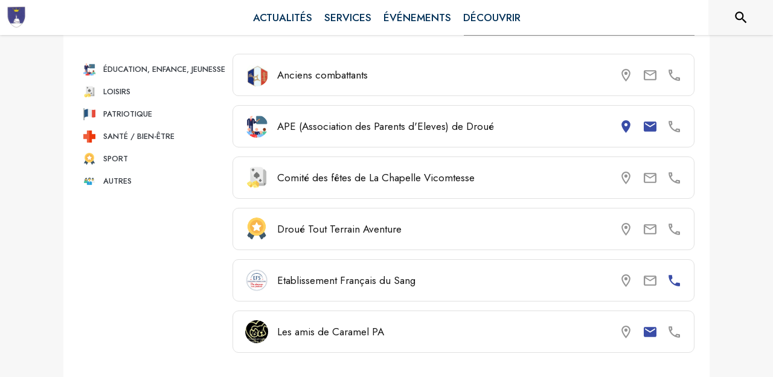

--- FILE ---
content_type: text/html; charset=utf-8
request_url: https://www.intramuros.org/lachapellevicomtesse/associations
body_size: 17109
content:
<!DOCTYPE html><html lang="fr"><head><meta charSet="utf-8"/><meta name="viewport" content="minimum-scale=1, initial-scale=1, width=device-width, shrink-to-fit=no"/><title>Associations - La Chapelle-Vicomtesse</title><meta name="description" content="Retrouvez toutes les associations de La Chapelle-Vicomtesse"/><meta property="og:title" content="Associations | La Chapelle-Vicomtesse"/><meta property="og:description" content="Retrouvez toutes les associations de La Chapelle-Vicomtesse"/><meta property="og:image" content="https://files.appli-intramuros.com/city_logo/agglo/519/2808426891cabeaaa943682ee0ac86f7_La_Chapell.jpg"/><meta property="og:image:url" content="https://files.appli-intramuros.com/city_logo/agglo/519/2808426891cabeaaa943682ee0ac86f7_La_Chapell.jpg"/><meta property="og:image:secure_url" content="https://files.appli-intramuros.com/city_logo/agglo/519/2808426891cabeaaa943682ee0ac86f7_La_Chapell.jpg"/><meta name="twitter:card" content="summary"/><meta name="twitter:title" content="Associations | La Chapelle-Vicomtesse"/><meta name="twitter:description" content="Retrouvez toutes les associations de La Chapelle-Vicomtesse"/><link rel="canonical" href="https://www.intramuros.org/lachapellevicomtesse/associations"/><link rel="preload" href="https://files.appli-intramuros.com/city_cover/agglo/519/bd977d769060009fe6bd063d70e38ecd_La_Chapell.jpg" as="image"/><link rel="preload" href="https://files.appli-intramuros.com/city_logo/agglo/519/2808426891cabeaaa943682ee0ac86f7_La_Chapell.jpg" as="image"/><meta name="next-head-count" content="15"/><meta name="theme-color" content="#ffffff"/><meta name="emotion-insertion-point" content=""/><style data-emotion="mui-global 0"></style><style data-emotion="mui-global kifk6y">html{-webkit-font-smoothing:antialiased;-moz-osx-font-smoothing:grayscale;box-sizing:border-box;-webkit-text-size-adjust:100%;}*,*::before,*::after{box-sizing:inherit;}strong,b{font-weight:700;}body{margin:0;color:#3a3a3a;font-family:Jost,sans-serif;font-weight:400;font-size:1.0714285714285714rem;line-height:1.5;background-color:#F7F7F7;}@media print{body{background-color:#fff;}}body::backdrop{background-color:#F7F7F7;}</style><style data-emotion="mui-global 1prfaxn">@-webkit-keyframes mui-auto-fill{from{display:block;}}@keyframes mui-auto-fill{from{display:block;}}@-webkit-keyframes mui-auto-fill-cancel{from{display:block;}}@keyframes mui-auto-fill-cancel{from{display:block;}}</style><style data-emotion="mui b5hn3i qp2tvn ta5v46 pkj5ak gcbzn1 1d7v3j3 169c2c6 s7a2vx 1d3bbye 1lt0fuf 1gwkezf n9uxqp 10c4doa lgim5d 198hg1l tzs92q i4xs9k 1tqofue 80tkbo 6774xl c5mwu3 1sog5kw 1tqp83l 1mdbgsq 1lezttd anj4sl zwl1k9 14n57y2 1wrdb0e wtblm7 1wxaqej 8bbt3u 1a522ha z5el2d feqhe6 55nfzs daetno c6bojz 1nvf7g0 x47svp 10g7q2x i7rh7p 1mr0uqs 1b1jvye kcg5dj 16a96b4 wgec0w rhsghg 1yt83tc tub8wq 333a9b 1c5eoyo xzx6mu 15bqboc 1u2wny6 pizwlz 13ltmqx 19zflsl v3z1wi">.mui-b5hn3i{background-color:transparent;color:#3a3a3a;-webkit-transition:box-shadow 300ms cubic-bezier(0.4, 0, 0.2, 1) 0ms;transition:box-shadow 300ms cubic-bezier(0.4, 0, 0.2, 1) 0ms;box-shadow:0px 2px 4px -1px rgba(0,0,0,0.2),0px 4px 5px 0px rgba(0,0,0,0.14),0px 1px 10px 0px rgba(0,0,0,0.12);display:-webkit-box;display:-webkit-flex;display:-ms-flexbox;display:flex;-webkit-flex-direction:column;-ms-flex-direction:column;flex-direction:column;width:100%;box-sizing:border-box;-webkit-flex-shrink:0;-ms-flex-negative:0;flex-shrink:0;position:-webkit-sticky;position:sticky;z-index:1100;top:0;left:auto;right:0;background-color:#ffffff;color:rgba(0, 0, 0, 0.87);}.mui-qp2tvn{box-sizing:border-box;display:-webkit-box;display:-webkit-flex;display:-ms-flexbox;display:flex;-webkit-box-flex-wrap:wrap;-webkit-flex-wrap:wrap;-ms-flex-wrap:wrap;flex-wrap:wrap;width:100%;-webkit-flex-direction:row;-ms-flex-direction:row;flex-direction:row;-webkit-box-pack:justify;-webkit-justify-content:space-between;justify-content:space-between;-webkit-align-content:space-between;-ms-flex-line-pack:space-between;align-content:space-between;}.mui-ta5v46{box-sizing:border-box;display:-webkit-box;display:-webkit-flex;display:-ms-flexbox;display:flex;-webkit-box-flex-wrap:wrap;-webkit-flex-wrap:wrap;-ms-flex-wrap:wrap;flex-wrap:wrap;width:100%;-webkit-flex-direction:row;-ms-flex-direction:row;flex-direction:row;-webkit-box-pack:center;-ms-flex-pack:center;-webkit-justify-content:center;justify-content:center;-webkit-align-items:flex-start;-webkit-box-align:flex-start;-ms-flex-align:flex-start;align-items:flex-start;}.mui-pkj5ak{box-sizing:border-box;margin:0;-webkit-flex-direction:row;-ms-flex-direction:row;flex-direction:row;-webkit-flex-basis:100%;-ms-flex-preferred-size:100%;flex-basis:100%;-webkit-box-flex:0;-webkit-flex-grow:0;-ms-flex-positive:0;flex-grow:0;max-width:100%;}@media (min-width:600px){.mui-pkj5ak{-webkit-flex-basis:100%;-ms-flex-preferred-size:100%;flex-basis:100%;-webkit-box-flex:0;-webkit-flex-grow:0;-ms-flex-positive:0;flex-grow:0;max-width:100%;}}@media (min-width:960px){.mui-pkj5ak{-webkit-flex-basis:100%;-ms-flex-preferred-size:100%;flex-basis:100%;-webkit-box-flex:0;-webkit-flex-grow:0;-ms-flex-positive:0;flex-grow:0;max-width:100%;}}@media (min-width:1200px){.mui-pkj5ak{-webkit-flex-basis:100%;-ms-flex-preferred-size:100%;flex-basis:100%;-webkit-box-flex:0;-webkit-flex-grow:0;-ms-flex-positive:0;flex-grow:0;max-width:100%;}}@media (min-width:1536px){.mui-pkj5ak{-webkit-flex-basis:100%;-ms-flex-preferred-size:100%;flex-basis:100%;-webkit-box-flex:0;-webkit-flex-grow:0;-ms-flex-positive:0;flex-grow:0;max-width:100%;}}.mui-gcbzn1{box-sizing:border-box;margin:0;-webkit-flex-direction:row;-ms-flex-direction:row;flex-direction:row;-webkit-flex-basis:50%;-ms-flex-preferred-size:50%;flex-basis:50%;-webkit-box-flex:0;-webkit-flex-grow:0;-ms-flex-positive:0;flex-grow:0;max-width:50%;}@media (min-width:600px){.mui-gcbzn1{-webkit-flex-basis:50%;-ms-flex-preferred-size:50%;flex-basis:50%;-webkit-box-flex:0;-webkit-flex-grow:0;-ms-flex-positive:0;flex-grow:0;max-width:50%;}}@media (min-width:960px){.mui-gcbzn1{-webkit-flex-basis:50%;-ms-flex-preferred-size:50%;flex-basis:50%;-webkit-box-flex:0;-webkit-flex-grow:0;-ms-flex-positive:0;flex-grow:0;max-width:50%;}}@media (min-width:1200px){.mui-gcbzn1{-webkit-flex-basis:8.333333%;-ms-flex-preferred-size:8.333333%;flex-basis:8.333333%;-webkit-box-flex:0;-webkit-flex-grow:0;-ms-flex-positive:0;flex-grow:0;max-width:8.333333%;}}@media (min-width:1536px){.mui-gcbzn1{-webkit-flex-basis:8.333333%;-ms-flex-preferred-size:8.333333%;flex-basis:8.333333%;-webkit-box-flex:0;-webkit-flex-grow:0;-ms-flex-positive:0;flex-grow:0;max-width:8.333333%;}}@media (min-width:0px){.mui-gcbzn1{display:block;}}@media (min-width:600px){.mui-gcbzn1{display:block;}}@media (min-width:960px){.mui-gcbzn1{display:block;}}@media (min-width:1200px){.mui-gcbzn1{display:block;}}@media (min-width:1536px){.mui-gcbzn1{display:block;}}.mui-1d7v3j3{box-sizing:border-box;display:-webkit-box;display:-webkit-flex;display:-ms-flexbox;display:flex;-webkit-box-flex-wrap:wrap;-webkit-flex-wrap:wrap;-ms-flex-wrap:wrap;flex-wrap:wrap;width:100%;-webkit-flex-direction:row;-ms-flex-direction:row;flex-direction:row;-webkit-align-items:center;-webkit-box-align:center;-ms-flex-align:center;align-items:center;-webkit-box-pack:start;-ms-flex-pack:start;-webkit-justify-content:flex-start;justify-content:flex-start;}.mui-169c2c6{margin:0;font-family:Jost,sans-serif;font-weight:400;font-size:1.0714285714285714rem;line-height:1.5;}.mui-s7a2vx{box-sizing:border-box;margin:0;-webkit-flex-direction:row;-ms-flex-direction:row;flex-direction:row;-webkit-flex-basis:50%;-ms-flex-preferred-size:50%;flex-basis:50%;-webkit-box-flex:0;-webkit-flex-grow:0;-ms-flex-positive:0;flex-grow:0;max-width:50%;}@media (min-width:600px){.mui-s7a2vx{-webkit-flex-basis:50%;-ms-flex-preferred-size:50%;flex-basis:50%;-webkit-box-flex:0;-webkit-flex-grow:0;-ms-flex-positive:0;flex-grow:0;max-width:50%;}}@media (min-width:960px){.mui-s7a2vx{-webkit-flex-basis:50%;-ms-flex-preferred-size:50%;flex-basis:50%;-webkit-box-flex:0;-webkit-flex-grow:0;-ms-flex-positive:0;flex-grow:0;max-width:50%;}}@media (min-width:1200px){.mui-s7a2vx{-webkit-flex-basis:83.333333%;-ms-flex-preferred-size:83.333333%;flex-basis:83.333333%;-webkit-box-flex:0;-webkit-flex-grow:0;-ms-flex-positive:0;flex-grow:0;max-width:83.333333%;}}@media (min-width:1536px){.mui-s7a2vx{-webkit-flex-basis:83.333333%;-ms-flex-preferred-size:83.333333%;flex-basis:83.333333%;-webkit-box-flex:0;-webkit-flex-grow:0;-ms-flex-positive:0;flex-grow:0;max-width:83.333333%;}}.mui-1d3bbye{box-sizing:border-box;display:-webkit-box;display:-webkit-flex;display:-ms-flexbox;display:flex;-webkit-box-flex-wrap:wrap;-webkit-flex-wrap:wrap;-ms-flex-wrap:wrap;flex-wrap:wrap;width:100%;-webkit-flex-direction:row;-ms-flex-direction:row;flex-direction:row;}.mui-1lt0fuf{box-sizing:border-box;margin:0;-webkit-flex-direction:row;-ms-flex-direction:row;flex-direction:row;-webkit-flex-basis:100%;-ms-flex-preferred-size:100%;flex-basis:100%;-webkit-box-flex:0;-webkit-flex-grow:0;-ms-flex-positive:0;flex-grow:0;max-width:100%;}@media (min-width:600px){.mui-1lt0fuf{-webkit-flex-basis:100%;-ms-flex-preferred-size:100%;flex-basis:100%;-webkit-box-flex:0;-webkit-flex-grow:0;-ms-flex-positive:0;flex-grow:0;max-width:100%;}}@media (min-width:960px){.mui-1lt0fuf{-webkit-flex-basis:100%;-ms-flex-preferred-size:100%;flex-basis:100%;-webkit-box-flex:0;-webkit-flex-grow:0;-ms-flex-positive:0;flex-grow:0;max-width:100%;}}@media (min-width:1200px){.mui-1lt0fuf{-webkit-flex-basis:100%;-ms-flex-preferred-size:100%;flex-basis:100%;-webkit-box-flex:0;-webkit-flex-grow:0;-ms-flex-positive:0;flex-grow:0;max-width:100%;}}@media (min-width:1536px){.mui-1lt0fuf{-webkit-flex-basis:100%;-ms-flex-preferred-size:100%;flex-basis:100%;-webkit-box-flex:0;-webkit-flex-grow:0;-ms-flex-positive:0;flex-grow:0;max-width:100%;}}@media (min-width:0px){.mui-1lt0fuf{display:none;}}@media (min-width:1200px){.mui-1lt0fuf{display:block;}}.mui-1gwkezf{box-sizing:border-box;margin:0;-webkit-flex-direction:row;-ms-flex-direction:row;flex-direction:row;-webkit-flex-basis:100%;-ms-flex-preferred-size:100%;flex-basis:100%;-webkit-box-flex:0;-webkit-flex-grow:0;-ms-flex-positive:0;flex-grow:0;max-width:100%;}@media (min-width:600px){.mui-1gwkezf{-webkit-flex-basis:100%;-ms-flex-preferred-size:100%;flex-basis:100%;-webkit-box-flex:0;-webkit-flex-grow:0;-ms-flex-positive:0;flex-grow:0;max-width:100%;}}@media (min-width:960px){.mui-1gwkezf{-webkit-flex-basis:100%;-ms-flex-preferred-size:100%;flex-basis:100%;-webkit-box-flex:0;-webkit-flex-grow:0;-ms-flex-positive:0;flex-grow:0;max-width:100%;}}@media (min-width:1200px){.mui-1gwkezf{-webkit-flex-basis:100%;-ms-flex-preferred-size:100%;flex-basis:100%;-webkit-box-flex:0;-webkit-flex-grow:0;-ms-flex-positive:0;flex-grow:0;max-width:100%;}}@media (min-width:1536px){.mui-1gwkezf{-webkit-flex-basis:100%;-ms-flex-preferred-size:100%;flex-basis:100%;-webkit-box-flex:0;-webkit-flex-grow:0;-ms-flex-positive:0;flex-grow:0;max-width:100%;}}@media (min-width:0px){.mui-1gwkezf{display:block;}}@media (min-width:1200px){.mui-1gwkezf{display:none;}}.mui-n9uxqp{box-sizing:border-box;display:-webkit-box;display:-webkit-flex;display:-ms-flexbox;display:flex;-webkit-box-flex-wrap:wrap;-webkit-flex-wrap:wrap;-ms-flex-wrap:wrap;flex-wrap:wrap;width:100%;-webkit-flex-direction:row;-ms-flex-direction:row;flex-direction:row;-webkit-align-content:center;-ms-flex-line-pack:center;align-content:center;-webkit-box-pack:end;-ms-flex-pack:end;-webkit-justify-content:flex-end;justify-content:flex-end;}.mui-10c4doa{box-sizing:border-box;margin:0;-webkit-flex-direction:row;-ms-flex-direction:row;flex-direction:row;}@media (min-width:1200px){.mui-10c4doa{-webkit-flex-basis:8.333333%;-ms-flex-preferred-size:8.333333%;flex-basis:8.333333%;-webkit-box-flex:0;-webkit-flex-grow:0;-ms-flex-positive:0;flex-grow:0;max-width:8.333333%;}}@media (min-width:1536px){.mui-10c4doa{-webkit-flex-basis:8.333333%;-ms-flex-preferred-size:8.333333%;flex-basis:8.333333%;-webkit-box-flex:0;-webkit-flex-grow:0;-ms-flex-positive:0;flex-grow:0;max-width:8.333333%;}}@media (min-width:0px){.mui-10c4doa{display:none;}}@media (min-width:600px){.mui-10c4doa{display:none;}}@media (min-width:960px){.mui-10c4doa{display:none;}}@media (min-width:1200px){.mui-10c4doa{display:block;}}@media (min-width:1536px){.mui-10c4doa{display:block;}}.mui-lgim5d{box-sizing:border-box;display:-webkit-box;display:-webkit-flex;display:-ms-flexbox;display:flex;-webkit-box-flex-wrap:wrap;-webkit-flex-wrap:wrap;-ms-flex-wrap:wrap;flex-wrap:wrap;width:100%;-webkit-flex-direction:column;-ms-flex-direction:column;flex-direction:column;-webkit-align-items:center;-webkit-box-align:center;-ms-flex-align:center;align-items:center;-webkit-box-pack:center;-ms-flex-pack:center;-webkit-justify-content:center;justify-content:center;}.mui-lgim5d>.MuiGrid-item{max-width:none;}.mui-198hg1l{box-sizing:border-box;-webkit-flex-direction:row;-ms-flex-direction:row;flex-direction:row;}@media (min-width:0px){.mui-198hg1l{display:none;}}@media (min-width:600px){.mui-198hg1l{display:none;}}@media (min-width:960px){.mui-198hg1l{display:block;}}@media (min-width:1200px){.mui-198hg1l{display:block;}}@media (min-width:1536px){.mui-198hg1l{display:block;}}.mui-tzs92q{box-sizing:border-box;display:-webkit-box;display:-webkit-flex;display:-ms-flexbox;display:flex;-webkit-box-flex-wrap:wrap;-webkit-flex-wrap:wrap;-ms-flex-wrap:wrap;flex-wrap:wrap;width:100%;-webkit-flex-direction:row;-ms-flex-direction:row;flex-direction:row;-webkit-box-pack:center;-ms-flex-pack:center;-webkit-justify-content:center;justify-content:center;-webkit-align-items:center;-webkit-box-align:center;-ms-flex-align:center;align-items:center;}.mui-i4xs9k:before{display:block;content:"";width:100%;height:100%;position:absolute;left:0;top:0;right:0;bottom:0;}.mui-1tqofue{-webkit-user-select:none;-moz-user-select:none;-ms-user-select:none;user-select:none;width:1em;height:1em;display:inline-block;fill:currentColor;-webkit-flex-shrink:0;-ms-flex-negative:0;flex-shrink:0;-webkit-transition:fill 200ms cubic-bezier(0.4, 0, 0.2, 1) 0ms;transition:fill 200ms cubic-bezier(0.4, 0, 0.2, 1) 0ms;font-size:1.6071428571428572rem;}@media (min-width:0px){.mui-1tqofue{display:none;}}@media (min-width:960px){.mui-1tqofue{display:block;}}@media (min-width:1536px){.mui-1tqofue{display:none;}}.mui-80tkbo{-webkit-user-select:none;-moz-user-select:none;-ms-user-select:none;user-select:none;width:1em;height:1em;display:inline-block;fill:currentColor;-webkit-flex-shrink:0;-ms-flex-negative:0;flex-shrink:0;-webkit-transition:fill 200ms cubic-bezier(0.4, 0, 0.2, 1) 0ms;transition:fill 200ms cubic-bezier(0.4, 0, 0.2, 1) 0ms;font-size:1.6071428571428572rem;}@media (min-width:0px){.mui-80tkbo{display:none;}}@media (min-width:600px){.mui-80tkbo{display:none;}}@media (min-width:960px){.mui-80tkbo{display:none;}}@media (min-width:1200px){.mui-80tkbo{display:none;}}@media (min-width:1536px){.mui-80tkbo{display:block;}}.mui-6774xl{margin:0;font-family:Jost,sans-serif;font-weight:400;font-size:1.0714285714285714rem;line-height:1.5;}@media (min-width:0px){.mui-6774xl{display:none;}}@media (min-width:600px){.mui-6774xl{display:none;}}@media (min-width:960px){.mui-6774xl{display:none;}}@media (min-width:1200px){.mui-6774xl{display:none;}}@media (min-width:1536px){.mui-6774xl{display:block;}}.mui-c5mwu3{box-sizing:border-box;display:-webkit-box;display:-webkit-flex;display:-ms-flexbox;display:flex;-webkit-box-flex-wrap:wrap;-webkit-flex-wrap:wrap;-ms-flex-wrap:wrap;flex-wrap:wrap;width:100%;-webkit-flex-direction:column;-ms-flex-direction:column;flex-direction:column;-webkit-box-pack:start;-ms-flex-pack:start;-webkit-justify-content:flex-start;justify-content:flex-start;-webkit-align-items:center;-webkit-box-align:center;-ms-flex-align:center;align-items:center;}.mui-c5mwu3>.MuiGrid-item{max-width:none;}.mui-1sog5kw{margin:0;font-family:Jost,sans-serif;font-weight:400;font-size:2.2767857142857144rem;line-height:1.235;text-align:right;}.mui-1tqp83l{box-sizing:border-box;margin:0;-webkit-flex-direction:row;-ms-flex-direction:row;flex-direction:row;-webkit-flex-basis:100%;-ms-flex-preferred-size:100%;flex-basis:100%;-webkit-box-flex:0;-webkit-flex-grow:0;-ms-flex-positive:0;flex-grow:0;max-width:100%;}@media (min-width:600px){.mui-1tqp83l{-webkit-flex-basis:100%;-ms-flex-preferred-size:100%;flex-basis:100%;-webkit-box-flex:0;-webkit-flex-grow:0;-ms-flex-positive:0;flex-grow:0;max-width:100%;}}@media (min-width:960px){.mui-1tqp83l{-webkit-flex-basis:25%;-ms-flex-preferred-size:25%;flex-basis:25%;-webkit-box-flex:0;-webkit-flex-grow:0;-ms-flex-positive:0;flex-grow:0;max-width:25%;}}@media (min-width:1200px){.mui-1tqp83l{-webkit-flex-basis:25%;-ms-flex-preferred-size:25%;flex-basis:25%;-webkit-box-flex:0;-webkit-flex-grow:0;-ms-flex-positive:0;flex-grow:0;max-width:25%;}}@media (min-width:1536px){.mui-1tqp83l{-webkit-flex-basis:25%;-ms-flex-preferred-size:25%;flex-basis:25%;-webkit-box-flex:0;-webkit-flex-grow:0;-ms-flex-positive:0;flex-grow:0;max-width:25%;}}.mui-1mdbgsq{box-sizing:border-box;display:-webkit-box;display:-webkit-flex;display:-ms-flexbox;display:flex;-webkit-box-flex-wrap:wrap;-webkit-flex-wrap:wrap;-ms-flex-wrap:wrap;flex-wrap:wrap;width:100%;-webkit-flex-direction:column;-ms-flex-direction:column;flex-direction:column;-webkit-box-pack:center;-ms-flex-pack:center;-webkit-justify-content:center;justify-content:center;-webkit-align-items:flex-start;-webkit-box-align:flex-start;-ms-flex-align:flex-start;align-items:flex-start;}.mui-1mdbgsq>.MuiGrid-item{max-width:none;}.mui-1lezttd{box-sizing:border-box;-webkit-flex-direction:row;-ms-flex-direction:row;flex-direction:row;}@media (min-width:0px){.mui-1lezttd{display:none;}}@media (min-width:960px){.mui-1lezttd{display:block;}}.mui-anj4sl{display:-webkit-inline-box;display:-webkit-inline-flex;display:-ms-inline-flexbox;display:inline-flex;-webkit-align-items:center;-webkit-box-align:center;-ms-flex-align:center;align-items:center;-webkit-box-pack:center;-ms-flex-pack:center;-webkit-justify-content:center;justify-content:center;position:relative;box-sizing:border-box;-webkit-tap-highlight-color:transparent;background-color:transparent;outline:0;border:0;margin:0;border-radius:0;padding:0;cursor:pointer;-webkit-user-select:none;-moz-user-select:none;-ms-user-select:none;user-select:none;vertical-align:middle;-moz-appearance:none;-webkit-appearance:none;-webkit-text-decoration:none;text-decoration:none;color:inherit;display:-webkit-box;display:-webkit-flex;display:-ms-flexbox;display:flex;-webkit-box-pack:start;-ms-flex-pack:start;-webkit-justify-content:flex-start;justify-content:flex-start;-webkit-align-items:center;-webkit-box-align:center;-ms-flex-align:center;align-items:center;position:relative;-webkit-text-decoration:none;text-decoration:none;width:100%;box-sizing:border-box;text-align:left;padding-top:8px;padding-bottom:8px;-webkit-transition:background-color 150ms cubic-bezier(0.4, 0, 0.2, 1) 0ms;transition:background-color 150ms cubic-bezier(0.4, 0, 0.2, 1) 0ms;}.mui-anj4sl::-moz-focus-inner{border-style:none;}.mui-anj4sl.Mui-disabled{pointer-events:none;cursor:default;}@media print{.mui-anj4sl{-webkit-print-color-adjust:exact;color-adjust:exact;}}.mui-anj4sl.Mui-focusVisible{background-color:rgba(0, 0, 0, 0.12);}.mui-anj4sl.Mui-selected{background-color:rgba(0, 48, 87, 0.08);}.mui-anj4sl.Mui-selected.Mui-focusVisible{background-color:rgba(0, 48, 87, 0.2);}.mui-anj4sl.Mui-disabled{opacity:0.38;}.mui-anj4sl:hover{-webkit-text-decoration:none;text-decoration:none;background-color:rgba(0, 0, 0, 0.04);}@media (hover: none){.mui-anj4sl:hover{background-color:transparent;}}.mui-anj4sl.Mui-selected:hover{background-color:rgba(0, 48, 87, 0.12);}@media (hover: none){.mui-anj4sl.Mui-selected:hover{background-color:rgba(0, 48, 87, 0.08);}}.mui-zwl1k9{box-sizing:border-box;margin:0;-webkit-flex-direction:row;-ms-flex-direction:row;flex-direction:row;-webkit-flex-basis:16.666667%;-ms-flex-preferred-size:16.666667%;flex-basis:16.666667%;-webkit-box-flex:0;-webkit-flex-grow:0;-ms-flex-positive:0;flex-grow:0;max-width:16.666667%;}@media (min-width:600px){.mui-zwl1k9{-webkit-flex-basis:16.666667%;-ms-flex-preferred-size:16.666667%;flex-basis:16.666667%;-webkit-box-flex:0;-webkit-flex-grow:0;-ms-flex-positive:0;flex-grow:0;max-width:16.666667%;}}@media (min-width:960px){.mui-zwl1k9{-webkit-flex-basis:16.666667%;-ms-flex-preferred-size:16.666667%;flex-basis:16.666667%;-webkit-box-flex:0;-webkit-flex-grow:0;-ms-flex-positive:0;flex-grow:0;max-width:16.666667%;}}@media (min-width:1200px){.mui-zwl1k9{-webkit-flex-basis:16.666667%;-ms-flex-preferred-size:16.666667%;flex-basis:16.666667%;-webkit-box-flex:0;-webkit-flex-grow:0;-ms-flex-positive:0;flex-grow:0;max-width:16.666667%;}}@media (min-width:1536px){.mui-zwl1k9{-webkit-flex-basis:16.666667%;-ms-flex-preferred-size:16.666667%;flex-basis:16.666667%;-webkit-box-flex:0;-webkit-flex-grow:0;-ms-flex-positive:0;flex-grow:0;max-width:16.666667%;}}.mui-14n57y2{box-sizing:border-box;margin:0;-webkit-flex-direction:row;-ms-flex-direction:row;flex-direction:row;-webkit-flex-basis:83.333333%;-ms-flex-preferred-size:83.333333%;flex-basis:83.333333%;-webkit-box-flex:0;-webkit-flex-grow:0;-ms-flex-positive:0;flex-grow:0;max-width:83.333333%;}@media (min-width:600px){.mui-14n57y2{-webkit-flex-basis:83.333333%;-ms-flex-preferred-size:83.333333%;flex-basis:83.333333%;-webkit-box-flex:0;-webkit-flex-grow:0;-ms-flex-positive:0;flex-grow:0;max-width:83.333333%;}}@media (min-width:960px){.mui-14n57y2{-webkit-flex-basis:83.333333%;-ms-flex-preferred-size:83.333333%;flex-basis:83.333333%;-webkit-box-flex:0;-webkit-flex-grow:0;-ms-flex-positive:0;flex-grow:0;max-width:83.333333%;}}@media (min-width:1200px){.mui-14n57y2{-webkit-flex-basis:83.333333%;-ms-flex-preferred-size:83.333333%;flex-basis:83.333333%;-webkit-box-flex:0;-webkit-flex-grow:0;-ms-flex-positive:0;flex-grow:0;max-width:83.333333%;}}@media (min-width:1536px){.mui-14n57y2{-webkit-flex-basis:83.333333%;-ms-flex-preferred-size:83.333333%;flex-basis:83.333333%;-webkit-box-flex:0;-webkit-flex-grow:0;-ms-flex-positive:0;flex-grow:0;max-width:83.333333%;}}.mui-1wrdb0e{margin:0;font-family:Jost,sans-serif;font-weight:400;font-size:0.8035714285714286rem;line-height:1.66;}.mui-wtblm7{box-sizing:border-box;-webkit-flex-direction:row;-ms-flex-direction:row;flex-direction:row;}@media (min-width:0px){.mui-wtblm7{display:block;}}@media (min-width:960px){.mui-wtblm7{display:none;}}.mui-1wxaqej{box-sizing:border-box;margin:0;-webkit-flex-direction:row;-ms-flex-direction:row;flex-direction:row;}.mui-8bbt3u{display:-webkit-inline-box;display:-webkit-inline-flex;display:-ms-inline-flexbox;display:inline-flex;-webkit-align-items:center;-webkit-box-align:center;-ms-flex-align:center;align-items:center;-webkit-box-pack:center;-ms-flex-pack:center;-webkit-justify-content:center;justify-content:center;position:relative;box-sizing:border-box;-webkit-tap-highlight-color:transparent;background-color:transparent;outline:0;border:0;margin:0;border-radius:0;padding:0;cursor:pointer;-webkit-user-select:none;-moz-user-select:none;-ms-user-select:none;user-select:none;vertical-align:middle;-moz-appearance:none;-webkit-appearance:none;-webkit-text-decoration:none;text-decoration:none;color:inherit;font-family:Jost,sans-serif;font-weight:500;font-size:0.9375rem;line-height:1.75;text-transform:uppercase;min-width:64px;padding:6px 8px;border-radius:4px;-webkit-transition:background-color 250ms cubic-bezier(0.4, 0, 0.2, 1) 0ms,box-shadow 250ms cubic-bezier(0.4, 0, 0.2, 1) 0ms,border-color 250ms cubic-bezier(0.4, 0, 0.2, 1) 0ms,color 250ms cubic-bezier(0.4, 0, 0.2, 1) 0ms;transition:background-color 250ms cubic-bezier(0.4, 0, 0.2, 1) 0ms,box-shadow 250ms cubic-bezier(0.4, 0, 0.2, 1) 0ms,border-color 250ms cubic-bezier(0.4, 0, 0.2, 1) 0ms,color 250ms cubic-bezier(0.4, 0, 0.2, 1) 0ms;color:#003057;}.mui-8bbt3u::-moz-focus-inner{border-style:none;}.mui-8bbt3u.Mui-disabled{pointer-events:none;cursor:default;}@media print{.mui-8bbt3u{-webkit-print-color-adjust:exact;color-adjust:exact;}}.mui-8bbt3u:hover{-webkit-text-decoration:none;text-decoration:none;background-color:rgba(0, 48, 87, 0.04);}@media (hover: none){.mui-8bbt3u:hover{background-color:transparent;}}.mui-8bbt3u.Mui-disabled{color:rgba(0, 0, 0, 0.26);}.mui-1a522ha{-webkit-user-select:none;-moz-user-select:none;-ms-user-select:none;user-select:none;width:1em;height:1em;display:inline-block;fill:currentColor;-webkit-flex-shrink:0;-ms-flex-negative:0;flex-shrink:0;-webkit-transition:fill 200ms cubic-bezier(0.4, 0, 0.2, 1) 0ms;transition:fill 200ms cubic-bezier(0.4, 0, 0.2, 1) 0ms;font-size:1.6071428571428572rem;}.mui-z5el2d{box-sizing:border-box;margin:0;-webkit-flex-direction:row;-ms-flex-direction:row;flex-direction:row;-webkit-flex-basis:0;-ms-flex-preferred-size:0;flex-basis:0;-webkit-box-flex:1;-webkit-flex-grow:1;-ms-flex-positive:1;flex-grow:1;max-width:100%;}@media (min-width:600px){.mui-z5el2d{-webkit-flex-basis:0;-ms-flex-preferred-size:0;flex-basis:0;-webkit-box-flex:1;-webkit-flex-grow:1;-ms-flex-positive:1;flex-grow:1;max-width:100%;}}@media (min-width:960px){.mui-z5el2d{-webkit-flex-basis:0;-ms-flex-preferred-size:0;flex-basis:0;-webkit-box-flex:1;-webkit-flex-grow:1;-ms-flex-positive:1;flex-grow:1;max-width:100%;}}@media (min-width:1200px){.mui-z5el2d{-webkit-flex-basis:0;-ms-flex-preferred-size:0;flex-basis:0;-webkit-box-flex:1;-webkit-flex-grow:1;-ms-flex-positive:1;flex-grow:1;max-width:100%;}}@media (min-width:1536px){.mui-z5el2d{-webkit-flex-basis:0;-ms-flex-preferred-size:0;flex-basis:0;-webkit-box-flex:1;-webkit-flex-grow:1;-ms-flex-positive:1;flex-grow:1;max-width:100%;}}.mui-feqhe6{display:-webkit-inline-box;display:-webkit-inline-flex;display:-ms-inline-flexbox;display:inline-flex;-webkit-flex-direction:column;-ms-flex-direction:column;flex-direction:column;position:relative;min-width:0;padding:0;margin:0;border:0;vertical-align:top;width:100%;}.mui-55nfzs{color:#55798B;font-family:Jost,sans-serif;font-weight:400;font-size:1.0714285714285714rem;line-height:1.4375em;padding:0;position:relative;display:block;transform-origin:top left;white-space:nowrap;overflow:hidden;text-overflow:ellipsis;max-width:100%;position:absolute;left:0;top:0;-webkit-transform:translate(0, 20px) scale(1);-moz-transform:translate(0, 20px) scale(1);-ms-transform:translate(0, 20px) scale(1);transform:translate(0, 20px) scale(1);-webkit-transition:color 200ms cubic-bezier(0.0, 0, 0.2, 1) 0ms,-webkit-transform 200ms cubic-bezier(0.0, 0, 0.2, 1) 0ms,max-width 200ms cubic-bezier(0.0, 0, 0.2, 1) 0ms;transition:color 200ms cubic-bezier(0.0, 0, 0.2, 1) 0ms,transform 200ms cubic-bezier(0.0, 0, 0.2, 1) 0ms,max-width 200ms cubic-bezier(0.0, 0, 0.2, 1) 0ms;}.mui-55nfzs.Mui-focused{color:#003057;}.mui-55nfzs.Mui-disabled{color:rgba(0, 0, 0, 0.38);}.mui-55nfzs.Mui-error{color:#E80800;}.mui-daetno{font-family:Jost,sans-serif;font-weight:400;font-size:1.0714285714285714rem;line-height:1.4375em;color:#3a3a3a;box-sizing:border-box;position:relative;cursor:text;display:-webkit-inline-box;display:-webkit-inline-flex;display:-ms-inline-flexbox;display:inline-flex;-webkit-align-items:center;-webkit-box-align:center;-ms-flex-align:center;align-items:center;width:100%;position:relative;}.mui-daetno.Mui-disabled{color:rgba(0, 0, 0, 0.38);cursor:default;}label+.mui-daetno{margin-top:16px;}.mui-daetno::after{border-bottom:2px solid #003057;left:0;bottom:0;content:"";position:absolute;right:0;-webkit-transform:scaleX(0);-moz-transform:scaleX(0);-ms-transform:scaleX(0);transform:scaleX(0);-webkit-transition:-webkit-transform 200ms cubic-bezier(0.0, 0, 0.2, 1) 0ms;transition:transform 200ms cubic-bezier(0.0, 0, 0.2, 1) 0ms;pointer-events:none;}.mui-daetno.Mui-focused:after{-webkit-transform:scaleX(1) translateX(0);-moz-transform:scaleX(1) translateX(0);-ms-transform:scaleX(1) translateX(0);transform:scaleX(1) translateX(0);}.mui-daetno.Mui-error::before,.mui-daetno.Mui-error::after{border-bottom-color:#E80800;}.mui-daetno::before{border-bottom:1px solid rgba(0, 0, 0, 0.42);left:0;bottom:0;content:"\00a0";position:absolute;right:0;-webkit-transition:border-bottom-color 200ms cubic-bezier(0.4, 0, 0.2, 1) 0ms;transition:border-bottom-color 200ms cubic-bezier(0.4, 0, 0.2, 1) 0ms;pointer-events:none;}.mui-daetno:hover:not(.Mui-disabled, .Mui-error):before{border-bottom:2px solid #3a3a3a;}@media (hover: none){.mui-daetno:hover:not(.Mui-disabled, .Mui-error):before{border-bottom:1px solid rgba(0, 0, 0, 0.42);}}.mui-daetno.Mui-disabled:before{border-bottom-style:dotted;}.mui-c6bojz{font:inherit;letter-spacing:inherit;color:currentColor;padding:4px 0 5px;border:0;box-sizing:content-box;background:none;height:1.4375em;margin:0;-webkit-tap-highlight-color:transparent;display:block;min-width:0;width:100%;-webkit-animation-name:mui-auto-fill-cancel;animation-name:mui-auto-fill-cancel;-webkit-animation-duration:10ms;animation-duration:10ms;-moz-appearance:textfield;}.mui-c6bojz::-webkit-input-placeholder{color:currentColor;opacity:0.42;-webkit-transition:opacity 200ms cubic-bezier(0.4, 0, 0.2, 1) 0ms;transition:opacity 200ms cubic-bezier(0.4, 0, 0.2, 1) 0ms;}.mui-c6bojz::-moz-placeholder{color:currentColor;opacity:0.42;-webkit-transition:opacity 200ms cubic-bezier(0.4, 0, 0.2, 1) 0ms;transition:opacity 200ms cubic-bezier(0.4, 0, 0.2, 1) 0ms;}.mui-c6bojz:-ms-input-placeholder{color:currentColor;opacity:0.42;-webkit-transition:opacity 200ms cubic-bezier(0.4, 0, 0.2, 1) 0ms;transition:opacity 200ms cubic-bezier(0.4, 0, 0.2, 1) 0ms;}.mui-c6bojz::-ms-input-placeholder{color:currentColor;opacity:0.42;-webkit-transition:opacity 200ms cubic-bezier(0.4, 0, 0.2, 1) 0ms;transition:opacity 200ms cubic-bezier(0.4, 0, 0.2, 1) 0ms;}.mui-c6bojz:focus{outline:0;}.mui-c6bojz:invalid{box-shadow:none;}.mui-c6bojz::-webkit-search-decoration{-webkit-appearance:none;}label[data-shrink=false]+.MuiInputBase-formControl .mui-c6bojz::-webkit-input-placeholder{opacity:0!important;}label[data-shrink=false]+.MuiInputBase-formControl .mui-c6bojz::-moz-placeholder{opacity:0!important;}label[data-shrink=false]+.MuiInputBase-formControl .mui-c6bojz:-ms-input-placeholder{opacity:0!important;}label[data-shrink=false]+.MuiInputBase-formControl .mui-c6bojz::-ms-input-placeholder{opacity:0!important;}label[data-shrink=false]+.MuiInputBase-formControl .mui-c6bojz:focus::-webkit-input-placeholder{opacity:0.42;}label[data-shrink=false]+.MuiInputBase-formControl .mui-c6bojz:focus::-moz-placeholder{opacity:0.42;}label[data-shrink=false]+.MuiInputBase-formControl .mui-c6bojz:focus:-ms-input-placeholder{opacity:0.42;}label[data-shrink=false]+.MuiInputBase-formControl .mui-c6bojz:focus::-ms-input-placeholder{opacity:0.42;}.mui-c6bojz.Mui-disabled{opacity:1;-webkit-text-fill-color:rgba(0, 0, 0, 0.38);}.mui-c6bojz:-webkit-autofill{-webkit-animation-duration:5000s;animation-duration:5000s;-webkit-animation-name:mui-auto-fill;animation-name:mui-auto-fill;}.mui-1nvf7g0{display:-webkit-box;display:-webkit-flex;display:-ms-flexbox;display:flex;height:0.01em;max-height:2em;-webkit-align-items:center;-webkit-box-align:center;-ms-flex-align:center;align-items:center;white-space:nowrap;color:rgba(0, 0, 0, 0.54);margin-left:8px;}.mui-x47svp{box-sizing:border-box;margin:0;-webkit-flex-direction:row;-ms-flex-direction:row;flex-direction:row;-webkit-flex-basis:100%;-ms-flex-preferred-size:100%;flex-basis:100%;-webkit-box-flex:0;-webkit-flex-grow:0;-ms-flex-positive:0;flex-grow:0;max-width:100%;}@media (min-width:600px){.mui-x47svp{-webkit-flex-basis:100%;-ms-flex-preferred-size:100%;flex-basis:100%;-webkit-box-flex:0;-webkit-flex-grow:0;-ms-flex-positive:0;flex-grow:0;max-width:100%;}}@media (min-width:960px){.mui-x47svp{-webkit-flex-basis:75%;-ms-flex-preferred-size:75%;flex-basis:75%;-webkit-box-flex:0;-webkit-flex-grow:0;-ms-flex-positive:0;flex-grow:0;max-width:75%;}}@media (min-width:1200px){.mui-x47svp{-webkit-flex-basis:75%;-ms-flex-preferred-size:75%;flex-basis:75%;-webkit-box-flex:0;-webkit-flex-grow:0;-ms-flex-positive:0;flex-grow:0;max-width:75%;}}@media (min-width:1536px){.mui-x47svp{-webkit-flex-basis:75%;-ms-flex-preferred-size:75%;flex-basis:75%;-webkit-box-flex:0;-webkit-flex-grow:0;-ms-flex-positive:0;flex-grow:0;max-width:75%;}}.mui-10g7q2x{box-sizing:border-box;display:-webkit-box;display:-webkit-flex;display:-ms-flexbox;display:flex;-webkit-box-flex-wrap:wrap;-webkit-flex-wrap:wrap;-ms-flex-wrap:wrap;flex-wrap:wrap;width:100%;-webkit-flex-direction:row;-ms-flex-direction:row;flex-direction:row;-webkit-box-pack:end;-ms-flex-pack:end;-webkit-justify-content:flex-end;justify-content:flex-end;-webkit-align-items:flex-end;-webkit-box-align:flex-end;-ms-flex-align:flex-end;align-items:flex-end;}.mui-i7rh7p{box-sizing:border-box;margin:0;-webkit-flex-direction:row;-ms-flex-direction:row;flex-direction:row;-webkit-flex-basis:100%;-ms-flex-preferred-size:100%;flex-basis:100%;-webkit-box-flex:0;-webkit-flex-grow:0;-ms-flex-positive:0;flex-grow:0;max-width:100%;}@media (min-width:600px){.mui-i7rh7p{-webkit-flex-basis:100%;-ms-flex-preferred-size:100%;flex-basis:100%;-webkit-box-flex:0;-webkit-flex-grow:0;-ms-flex-positive:0;flex-grow:0;max-width:100%;}}@media (min-width:960px){.mui-i7rh7p{-webkit-flex-basis:50%;-ms-flex-preferred-size:50%;flex-basis:50%;-webkit-box-flex:0;-webkit-flex-grow:0;-ms-flex-positive:0;flex-grow:0;max-width:50%;}}@media (min-width:1200px){.mui-i7rh7p{-webkit-flex-basis:50%;-ms-flex-preferred-size:50%;flex-basis:50%;-webkit-box-flex:0;-webkit-flex-grow:0;-ms-flex-positive:0;flex-grow:0;max-width:50%;}}@media (min-width:1536px){.mui-i7rh7p{-webkit-flex-basis:50%;-ms-flex-preferred-size:50%;flex-basis:50%;-webkit-box-flex:0;-webkit-flex-grow:0;-ms-flex-positive:0;flex-grow:0;max-width:50%;}}.mui-1mr0uqs{display:-webkit-inline-box;display:-webkit-inline-flex;display:-ms-inline-flexbox;display:inline-flex;-webkit-flex-direction:column;-ms-flex-direction:column;flex-direction:column;position:relative;min-width:0;padding:0;margin:0;border:0;vertical-align:top;width:100%;}@media (min-width:0px){.mui-1mr0uqs{display:none;}}@media (min-width:960px){.mui-1mr0uqs{display:block;}}.mui-1b1jvye{box-sizing:border-box;display:-webkit-box;display:-webkit-flex;display:-ms-flexbox;display:flex;-webkit-box-flex-wrap:wrap;-webkit-flex-wrap:wrap;-ms-flex-wrap:wrap;flex-wrap:wrap;width:100%;-webkit-flex-direction:row;-ms-flex-direction:row;flex-direction:row;-webkit-box-pack:justify;-webkit-justify-content:space-between;justify-content:space-between;-webkit-align-items:center;-webkit-box-align:center;-ms-flex-align:center;align-items:center;}.mui-kcg5dj{box-sizing:border-box;margin:0;-webkit-flex-direction:row;-ms-flex-direction:row;flex-direction:row;-webkit-flex-basis:100%;-ms-flex-preferred-size:100%;flex-basis:100%;-webkit-box-flex:0;-webkit-flex-grow:0;-ms-flex-positive:0;flex-grow:0;max-width:100%;}@media (min-width:600px){.mui-kcg5dj{-webkit-flex-basis:75%;-ms-flex-preferred-size:75%;flex-basis:75%;-webkit-box-flex:0;-webkit-flex-grow:0;-ms-flex-positive:0;flex-grow:0;max-width:75%;}}@media (min-width:960px){.mui-kcg5dj{-webkit-flex-basis:83.333333%;-ms-flex-preferred-size:83.333333%;flex-basis:83.333333%;-webkit-box-flex:0;-webkit-flex-grow:0;-ms-flex-positive:0;flex-grow:0;max-width:83.333333%;}}@media (min-width:1200px){.mui-kcg5dj{-webkit-flex-basis:83.333333%;-ms-flex-preferred-size:83.333333%;flex-basis:83.333333%;-webkit-box-flex:0;-webkit-flex-grow:0;-ms-flex-positive:0;flex-grow:0;max-width:83.333333%;}}@media (min-width:1536px){.mui-kcg5dj{-webkit-flex-basis:83.333333%;-ms-flex-preferred-size:83.333333%;flex-basis:83.333333%;-webkit-box-flex:0;-webkit-flex-grow:0;-ms-flex-positive:0;flex-grow:0;max-width:83.333333%;}}.mui-16a96b4{box-sizing:border-box;display:-webkit-box;display:-webkit-flex;display:-ms-flexbox;display:flex;-webkit-box-flex-wrap:wrap;-webkit-flex-wrap:wrap;-ms-flex-wrap:wrap;flex-wrap:wrap;width:100%;-webkit-flex-direction:row;-ms-flex-direction:row;flex-direction:row;-webkit-box-pack:start;-ms-flex-pack:start;-webkit-justify-content:flex-start;justify-content:flex-start;-webkit-align-items:center;-webkit-box-align:center;-ms-flex-align:center;align-items:center;}.mui-wgec0w{box-sizing:border-box;margin:0;-webkit-flex-direction:row;-ms-flex-direction:row;flex-direction:row;-webkit-flex-basis:auto;-ms-flex-preferred-size:auto;flex-basis:auto;-webkit-box-flex:0;-webkit-flex-grow:0;-ms-flex-positive:0;flex-grow:0;-webkit-flex-shrink:0;-ms-flex-negative:0;flex-shrink:0;max-width:none;width:auto;}@media (min-width:600px){.mui-wgec0w{-webkit-flex-basis:auto;-ms-flex-preferred-size:auto;flex-basis:auto;-webkit-box-flex:0;-webkit-flex-grow:0;-ms-flex-positive:0;flex-grow:0;-webkit-flex-shrink:0;-ms-flex-negative:0;flex-shrink:0;max-width:none;width:auto;}}@media (min-width:960px){.mui-wgec0w{-webkit-flex-basis:auto;-ms-flex-preferred-size:auto;flex-basis:auto;-webkit-box-flex:0;-webkit-flex-grow:0;-ms-flex-positive:0;flex-grow:0;-webkit-flex-shrink:0;-ms-flex-negative:0;flex-shrink:0;max-width:none;width:auto;}}@media (min-width:1200px){.mui-wgec0w{-webkit-flex-basis:auto;-ms-flex-preferred-size:auto;flex-basis:auto;-webkit-box-flex:0;-webkit-flex-grow:0;-ms-flex-positive:0;flex-grow:0;-webkit-flex-shrink:0;-ms-flex-negative:0;flex-shrink:0;max-width:none;width:auto;}}@media (min-width:1536px){.mui-wgec0w{-webkit-flex-basis:auto;-ms-flex-preferred-size:auto;flex-basis:auto;-webkit-box-flex:0;-webkit-flex-grow:0;-ms-flex-positive:0;flex-grow:0;-webkit-flex-shrink:0;-ms-flex-negative:0;flex-shrink:0;max-width:none;width:auto;}}.mui-rhsghg{display:block;-webkit-background-size:cover;background-size:cover;background-repeat:no-repeat;-webkit-background-position:center;background-position:center;width:100%;object-fit:cover;}.mui-1yt83tc{margin:0;font-family:Jost,sans-serif;font-weight:400;font-size:1.0714285714285714rem;line-height:1.5;text-align:left;}.mui-tub8wq{box-sizing:border-box;-webkit-flex-direction:row;-ms-flex-direction:row;flex-direction:row;}@media (min-width:0px){.mui-tub8wq{display:block;}}@media (min-width:600px){.mui-tub8wq{display:none;}}.mui-333a9b{box-sizing:border-box;margin:0;-webkit-flex-direction:row;-ms-flex-direction:row;flex-direction:row;}@media (min-width:600px){.mui-333a9b{-webkit-flex-basis:25%;-ms-flex-preferred-size:25%;flex-basis:25%;-webkit-box-flex:0;-webkit-flex-grow:0;-ms-flex-positive:0;flex-grow:0;max-width:25%;}}@media (min-width:960px){.mui-333a9b{-webkit-flex-basis:16.666667%;-ms-flex-preferred-size:16.666667%;flex-basis:16.666667%;-webkit-box-flex:0;-webkit-flex-grow:0;-ms-flex-positive:0;flex-grow:0;max-width:16.666667%;}}@media (min-width:1200px){.mui-333a9b{-webkit-flex-basis:16.666667%;-ms-flex-preferred-size:16.666667%;flex-basis:16.666667%;-webkit-box-flex:0;-webkit-flex-grow:0;-ms-flex-positive:0;flex-grow:0;max-width:16.666667%;}}@media (min-width:1536px){.mui-333a9b{-webkit-flex-basis:16.666667%;-ms-flex-preferred-size:16.666667%;flex-basis:16.666667%;-webkit-box-flex:0;-webkit-flex-grow:0;-ms-flex-positive:0;flex-grow:0;max-width:16.666667%;}}@media (min-width:0px){.mui-333a9b{display:none;}}@media (min-width:600px){.mui-333a9b{display:block;}}.mui-1c5eoyo{box-sizing:border-box;display:-webkit-box;display:-webkit-flex;display:-ms-flexbox;display:flex;-webkit-box-flex-wrap:wrap;-webkit-flex-wrap:wrap;-ms-flex-wrap:wrap;flex-wrap:wrap;width:100%;-webkit-flex-direction:row;-ms-flex-direction:row;flex-direction:row;-webkit-box-pack:end;-ms-flex-pack:end;-webkit-justify-content:flex-end;justify-content:flex-end;-webkit-align-items:center;-webkit-box-align:center;-ms-flex-align:center;align-items:center;}.mui-xzx6mu{box-sizing:border-box;display:-webkit-box;display:-webkit-flex;display:-ms-flexbox;display:flex;-webkit-box-flex-wrap:wrap;-webkit-flex-wrap:wrap;-ms-flex-wrap:wrap;flex-wrap:wrap;width:100%;-webkit-flex-direction:column;-ms-flex-direction:column;flex-direction:column;-webkit-box-pack:end;-ms-flex-pack:end;-webkit-justify-content:flex-end;justify-content:flex-end;-webkit-align-items:center;-webkit-box-align:center;-ms-flex-align:center;align-items:center;}.mui-xzx6mu>.MuiGrid-item{max-width:none;}.mui-15bqboc{box-sizing:border-box;display:-webkit-box;display:-webkit-flex;display:-ms-flexbox;display:flex;-webkit-box-flex-wrap:wrap;-webkit-flex-wrap:wrap;-ms-flex-wrap:wrap;flex-wrap:wrap;width:100%;-webkit-flex-direction:row;-ms-flex-direction:row;flex-direction:row;-webkit-box-pack:start;-ms-flex-pack:start;-webkit-justify-content:flex-start;justify-content:flex-start;-webkit-align-items:flex-start;-webkit-box-align:flex-start;-ms-flex-align:flex-start;align-items:flex-start;}.mui-1u2wny6{box-sizing:border-box;margin:0;-webkit-flex-direction:row;-ms-flex-direction:row;flex-direction:row;-webkit-flex-basis:100%;-ms-flex-preferred-size:100%;flex-basis:100%;-webkit-box-flex:0;-webkit-flex-grow:0;-ms-flex-positive:0;flex-grow:0;max-width:100%;}@media (min-width:600px){.mui-1u2wny6{-webkit-flex-basis:50%;-ms-flex-preferred-size:50%;flex-basis:50%;-webkit-box-flex:0;-webkit-flex-grow:0;-ms-flex-positive:0;flex-grow:0;max-width:50%;}}@media (min-width:960px){.mui-1u2wny6{-webkit-flex-basis:33.333333%;-ms-flex-preferred-size:33.333333%;flex-basis:33.333333%;-webkit-box-flex:0;-webkit-flex-grow:0;-ms-flex-positive:0;flex-grow:0;max-width:33.333333%;}}@media (min-width:1200px){.mui-1u2wny6{-webkit-flex-basis:33.333333%;-ms-flex-preferred-size:33.333333%;flex-basis:33.333333%;-webkit-box-flex:0;-webkit-flex-grow:0;-ms-flex-positive:0;flex-grow:0;max-width:33.333333%;}}@media (min-width:1536px){.mui-1u2wny6{-webkit-flex-basis:33.333333%;-ms-flex-preferred-size:33.333333%;flex-basis:33.333333%;-webkit-box-flex:0;-webkit-flex-grow:0;-ms-flex-positive:0;flex-grow:0;max-width:33.333333%;}}.mui-pizwlz{margin:0;font-family:Jost,sans-serif;font-weight:400;font-size:1.0714285714285714rem;line-height:1.5;text-align:left;color:#003057;}.mui-13ltmqx{margin:0;font-family:Jost,sans-serif;font-weight:400;font-size:0.9375rem;line-height:1.43;text-align:left;}.mui-19zflsl{margin:0;font-family:Jost,sans-serif;font-weight:500;font-size:0.9375rem;line-height:1.57;}.mui-v3z1wi{box-sizing:border-box;display:-webkit-box;display:-webkit-flex;display:-ms-flexbox;display:flex;-webkit-box-flex-wrap:wrap;-webkit-flex-wrap:wrap;-ms-flex-wrap:wrap;flex-wrap:wrap;width:100%;-webkit-flex-direction:row;-ms-flex-direction:row;flex-direction:row;-webkit-align-items:center;-webkit-box-align:center;-ms-flex-align:center;align-items:center;}</style><link rel="preconnect" href="https://drfogfql429fi.cloudfront.net"/><link rel="preconnect" href="https://def773hwqc19t.cloudfront.net"/><link rel="preconnect" href="https://files.appli-intramuros.com"/><link rel="preconnect" href="https://fonts.googleapis.com"/><link rel="preconnect" href="https://fonts.gstatic.com"/><link rel="preconnect" href="https://cdnjs.cloudflare.com"/><meta name="apple-itunes-app" content="app-id=1312850573"/><meta name="google-play-app" content="app-id=com.intramuros.Intramuros.production"/><link rel="shortcut icon" href="/favicon.ico"/><link rel="icon" type="image/png" href="/favicon.png"/><link rel="apple-touch-icon" href="/touch_icon.png"/><link rel="android-touch-icon" href="/touch_icon.png"/><link rel="preconnect" href="https://fonts.gstatic.com" crossorigin /><link data-next-font="" rel="preconnect" href="/" crossorigin="anonymous"/><link rel="preload" href="https://drfogfql429fi.cloudfront.net/intramuros-web/production/_next/static/css/05976ed9c1ce7938.css" as="style"/><link rel="stylesheet" href="https://drfogfql429fi.cloudfront.net/intramuros-web/production/_next/static/css/05976ed9c1ce7938.css" data-n-g=""/><link rel="preload" href="https://drfogfql429fi.cloudfront.net/intramuros-web/production/_next/static/css/36b9a24ce3de0d88.css" as="style"/><link rel="stylesheet" href="https://drfogfql429fi.cloudfront.net/intramuros-web/production/_next/static/css/36b9a24ce3de0d88.css" data-n-p=""/><link rel="preload" href="https://drfogfql429fi.cloudfront.net/intramuros-web/production/_next/static/css/5bf24cff116db305.css" as="style"/><link rel="stylesheet" href="https://drfogfql429fi.cloudfront.net/intramuros-web/production/_next/static/css/5bf24cff116db305.css"/><noscript data-n-css=""></noscript><script defer="" nomodule="" src="https://drfogfql429fi.cloudfront.net/intramuros-web/production/_next/static/chunks/polyfills-78c92fac7aa8fdd8.js"></script><script defer="" src="https://drfogfql429fi.cloudfront.net/intramuros-web/production/_next/static/chunks/4038.da5fbb3215c1d0fb.js"></script><script defer="" src="https://drfogfql429fi.cloudfront.net/intramuros-web/production/_next/static/chunks/252f366e-163386ccbad0d6f9.js"></script><script defer="" src="https://drfogfql429fi.cloudfront.net/intramuros-web/production/_next/static/chunks/6413-d589481b08797482.js"></script><script defer="" src="https://drfogfql429fi.cloudfront.net/intramuros-web/production/_next/static/chunks/2679-2b6d9cdb66aa0151.js"></script><script defer="" src="https://drfogfql429fi.cloudfront.net/intramuros-web/production/_next/static/chunks/3029-31e79c82113164e0.js"></script><script defer="" src="https://drfogfql429fi.cloudfront.net/intramuros-web/production/_next/static/chunks/3238-1488495231384774.js"></script><script defer="" src="https://drfogfql429fi.cloudfront.net/intramuros-web/production/_next/static/chunks/2139-363e511ff20e2e4f.js"></script><script defer="" src="https://drfogfql429fi.cloudfront.net/intramuros-web/production/_next/static/chunks/1878-fabd404b21fd9a0f.js"></script><script defer="" src="https://drfogfql429fi.cloudfront.net/intramuros-web/production/_next/static/chunks/3926-1afd9956f3635f88.js"></script><script defer="" src="https://drfogfql429fi.cloudfront.net/intramuros-web/production/_next/static/chunks/3318-60c39ed65934a461.js"></script><script defer="" src="https://drfogfql429fi.cloudfront.net/intramuros-web/production/_next/static/chunks/9480-bcce9bfe855bf6db.js"></script><script defer="" src="https://drfogfql429fi.cloudfront.net/intramuros-web/production/_next/static/chunks/2046-1e716281673d65c7.js"></script><script defer="" src="https://drfogfql429fi.cloudfront.net/intramuros-web/production/_next/static/chunks/7830.a263ccaefae06ce8.js"></script><script src="https://drfogfql429fi.cloudfront.net/intramuros-web/production/_next/static/chunks/webpack-fd7e9f9caa8bca81.js" defer=""></script><script src="https://drfogfql429fi.cloudfront.net/intramuros-web/production/_next/static/chunks/framework-0e8d27528ba61906.js" defer=""></script><script src="https://drfogfql429fi.cloudfront.net/intramuros-web/production/_next/static/chunks/main-4306f372b32c44e3.js" defer=""></script><script src="https://drfogfql429fi.cloudfront.net/intramuros-web/production/_next/static/chunks/pages/_app-229b66f8c6845b56.js" defer=""></script><script src="https://drfogfql429fi.cloudfront.net/intramuros-web/production/_next/static/chunks/95b64a6e-700dd193127cb62d.js" defer=""></script><script src="https://drfogfql429fi.cloudfront.net/intramuros-web/production/_next/static/chunks/ff239f9d-9f616e1fde25b05a.js" defer=""></script><script src="https://drfogfql429fi.cloudfront.net/intramuros-web/production/_next/static/chunks/7206-78c5d6ef6f92f0f6.js" defer=""></script><script src="https://drfogfql429fi.cloudfront.net/intramuros-web/production/_next/static/chunks/4466-9bd3ad11ca2dcfdb.js" defer=""></script><script src="https://drfogfql429fi.cloudfront.net/intramuros-web/production/_next/static/chunks/7769-1a1f11ff6d330dd0.js" defer=""></script><script src="https://drfogfql429fi.cloudfront.net/intramuros-web/production/_next/static/chunks/8163-ce1e325298c2c0a4.js" defer=""></script><script src="https://drfogfql429fi.cloudfront.net/intramuros-web/production/_next/static/chunks/5956-b001b8c1c44eeecb.js" defer=""></script><script src="https://drfogfql429fi.cloudfront.net/intramuros-web/production/_next/static/chunks/9385-ef6bb21f9470e55d.js" defer=""></script><script src="https://drfogfql429fi.cloudfront.net/intramuros-web/production/_next/static/chunks/6276-efcae389a8496593.js" defer=""></script><script src="https://drfogfql429fi.cloudfront.net/intramuros-web/production/_next/static/chunks/7264-919eb2b15322f65b.js" defer=""></script><script src="https://drfogfql429fi.cloudfront.net/intramuros-web/production/_next/static/chunks/3889-e6b3bbc75ce13ef8.js" defer=""></script><script src="https://drfogfql429fi.cloudfront.net/intramuros-web/production/_next/static/chunks/2954-e4a7bf40c7a09cc9.js" defer=""></script><script src="https://drfogfql429fi.cloudfront.net/intramuros-web/production/_next/static/chunks/5975-23a045641e15b40f.js" defer=""></script><script src="https://drfogfql429fi.cloudfront.net/intramuros-web/production/_next/static/chunks/5577-6cf1e73dc98bda10.js" defer=""></script><script src="https://drfogfql429fi.cloudfront.net/intramuros-web/production/_next/static/chunks/934-2820617571575764.js" defer=""></script><script src="https://drfogfql429fi.cloudfront.net/intramuros-web/production/_next/static/chunks/1686-5a3a73538fc14d78.js" defer=""></script><script src="https://drfogfql429fi.cloudfront.net/intramuros-web/production/_next/static/chunks/9381-8277cd2931427b0e.js" defer=""></script><script src="https://drfogfql429fi.cloudfront.net/intramuros-web/production/_next/static/chunks/4000-4d6f4384a224a355.js" defer=""></script><script src="https://drfogfql429fi.cloudfront.net/intramuros-web/production/_next/static/chunks/2783-7b6c97e43bd28399.js" defer=""></script><script src="https://drfogfql429fi.cloudfront.net/intramuros-web/production/_next/static/chunks/1425-d5e5e8d0351dc6cb.js" defer=""></script><script src="https://drfogfql429fi.cloudfront.net/intramuros-web/production/_next/static/chunks/2829-ee0a7350d70d2404.js" defer=""></script><script src="https://drfogfql429fi.cloudfront.net/intramuros-web/production/_next/static/chunks/9418-20c1543674b4186c.js" defer=""></script><script src="https://drfogfql429fi.cloudfront.net/intramuros-web/production/_next/static/chunks/76-058bf668d821b3ab.js" defer=""></script><script src="https://drfogfql429fi.cloudfront.net/intramuros-web/production/_next/static/chunks/1873-fb9e40b70247ec7b.js" defer=""></script><script src="https://drfogfql429fi.cloudfront.net/intramuros-web/production/_next/static/chunks/3555-7b07aa0a9c835957.js" defer=""></script><script src="https://drfogfql429fi.cloudfront.net/intramuros-web/production/_next/static/chunks/1975-405207bf8eebabbb.js" defer=""></script><script src="https://drfogfql429fi.cloudfront.net/intramuros-web/production/_next/static/chunks/pages/%5BcityCode%5D/associations-e95673011cf6d8f1.js" defer=""></script><script src="https://drfogfql429fi.cloudfront.net/intramuros-web/production/_next/static/40pGvjxxd6SwH7XwL75dE/_buildManifest.js" defer=""></script><script src="https://drfogfql429fi.cloudfront.net/intramuros-web/production/_next/static/40pGvjxxd6SwH7XwL75dE/_ssgManifest.js" defer=""></script><style id="jss-server-side">.jss1{width:100%;max-width:1070px;min-height:calc(100vh - 40px - 55px - 60px - 42px);padding-left:5px;padding-right:5px}.jss2{display:flex;min-height:100vh;flex-direction:column}.jss3{width:100%;max-width:1070px;min-height:calc(100vh - 60px - 120px - 280px);padding-left:5px;padding-right:5px;scroll-margin-top:110px}.jss4{width:100%;max-width:1070px;padding-left:5px;padding-right:5px}.jss5{width:100%;max-width:1070px}.jss6{width:100%;margin-bottom:60px}.jss71{margin:0;padding:16px;text-align:center}.jss72{top:8px;color:#9e9e9e;right:8px;position:absolute}.jss73{color:#fff;margin:5px;background:#003057}.jss73:hover{background:#003057}.jss74{color:#003057;margin:5px;background:#fff}.jss67{max-width:100%;max-height:105px;border-radius:3px}.jss68{height:105px;margin-bottom:15px}.jss69{color:#000;font-weight:700}.jss70{display:inline-block;margin-right:5px}.jss12:focus-visible{opacity:1!important;z-index:0;-webkit-appearance:none;appearance:none}.jss13{transition:transform .3s;font-weight:400}.jss13:hover{transform:scale(1.05) translate(3px,0)}.jss14{height:8px;display:flex;justify-content:center}@media (min-width:600px){.jss15:hover{color:#fff}}.jss16{padding-left:2px;padding-right:2px}.jss17{top:60px;width:100%;display:block;position:fixed;box-shadow:0 3px 2px grey;max-height:calc(100vh - 60px);overflow-y:auto;list-style-type:none}.jss18{padding-bottom:0}@media (max-width:1199.95px){.jss18{padding:20px 0}}@media (min-width:1200px){.jss18{height:100%;display:flex;align-items:center;justify-content:center}}.jss19{display:flex;position:relative;align-items:center}.jss19:hover{opacity:.9}.jss20{display:grid;transition:grid-template-rows .5s ease-out;grid-template-rows:0fr}.jss21{display:grid;transition:grid-template-rows .5s ease-out;grid-template-rows:1fr}.jss22{overflow:hidden}.jss23{opacity:.7}.jss23:hover{opacity:.9}.jss24{width:100%;cursor:default;display:flex;flex-wrap:wrap;padding-left:0;scrollbar-width:none}.jss25{width:0%;transition:width .4s ease-out}.jss26{width:30%;transition:width .4s ease-out}.jss8{box-shadow:0 0 4px rgba(0,0,0,.25);min-height:55px;align-items:center;flex-direction:row;justify-content:center}.jss9{height:100%;max-width:160px}.jss10{height:58px;position:relative}.jss11{width:100%}.jss44{width:100%;aspect-ratio:5/1;background-size:cover;background-image:url(https://files.appli-intramuros.com/city_cover/agglo/519/bd977d769060009fe6bd063d70e38ecd_La_Chapell.jpg);background-repeat:no-repeat;background-position-x:center;background-position-y:center}@media (max-width:1199.95px){.jss44{aspect-ratio:2/1;background-image:url(https://files.appli-intramuros.com/city_cover/agglo/519/bd977d769060009fe6bd063d70e38ecd_La_Chapell.jpg)}}.jss27{width:100%;max-width:1070px;padding-left:25px;padding-right:25px}.jss28{align-self:flex-end;padding-top:20px;padding-left:20px;padding-right:20px;padding-bottom:5px;justify-content:flex-end}@media (max-width:1199.95px){.jss28{align-self:flex-start;justify-content:flex-start}}.jss29{color:inherit;padding-left:10px;margin-bottom:10px;text-decoration:none}.jss30{width:40px;height:40px}@media (max-width:1199.95px){.jss30{width:30px;height:30px}}.jss31{background:#fff;margin-top:-3px;margin-left:10px;padding-left:7px;border-radius:20px;margin-bottom:10px;padding-right:7px}.jss32{max-width:35px;max-height:30px;margin-right:10px}@media (min-width:0px) and (max-width:599.95px){.jss32{max-height:20px}}.jss33{height:100%;display:flex}.jss34{min-height:130px}.jss35{max-width:100%;background:0 0;margin-top:-30px;max-height:150px;border-radius:3px}@media (max-width:1199.95px){.jss35{align-self:flex-end;margin-top:-15px;max-height:100px}}.jss36{max-width:40%;padding-bottom:10px}@media (max-width:1199.95px){.jss36{padding-bottom:0}}.jss37{padding-top:10px;padding-left:20px;padding-bottom:10px}@media (max-width:1199.95px){.jss37{padding-left:0}}.jss38{font-weight:600}@media (max-width:599.95px){.jss38{font-size:2rem}}.jss39{font-weight:600}@media (max-width:599.95px){.jss39{font-size:.8rem}}.jss40{background:#fff}.jss41{color:#003057}.jss42{color:#707070}.jss63{border:solid 1px #e0e0e0;padding:10px 20px;position:relative;border-radius:10px;margin-bottom:15px}.jss63:hover{box-shadow:0 0 5px #e0e0e0}.jss64{width:38px;height:38px;object-fit:cover;margin-right:15px;border-radius:50%}.jss65{color:#3a4da7;align-items:center;margin-left:15px}@media (min-width:0px) and (max-width:599.95px){.jss65{width:20px;height:20px;margin-left:10px}}.jss66{color:#949494;align-items:center;margin-left:15px}@media (min-width:0px) and (max-width:599.95px){.jss66{width:20px;height:20px;margin-left:10px}}.jss47{width:100%}.jss48{color:#353a41;font-weight:500}.jss49{color:#fff;font-weight:500}.jss50{color:#353a41;font-weight:500}.jss51{width:27px;height:20px;object-fit:contain;margin-right:4px}.jss52{background-color:#003057!important}.jss53{height:auto;display:flex;padding:0;align-items:flex-start;flex-direction:column;justify-content:center;list-style-type:none}.jss54{width:100%;margin-top:0;margin-bottom:0}.jss55{width:100%;padding-bottom:5px}.jss56{cursor:pointer;padding:5px 10px 5px;margin-right:10px}.jss56:hover{background-color:#f7f7f7}.jss57{width:100%;border:none;text-transform:none}.jss58{color:#242424;padding-left:5px}.jss58:hover{text-decoration:line-through}.jss59{right:0;border:solid #353a41;display:inline-block;padding:3px;margin-top:5px;border-width:0 2px 2px 0;margin-right:20px}.jss60{top:0;left:0;width:100%;height:100%;display:block;z-index:9999;position:fixed;background:#fff}.jss61{height:80%;display:block;padding:10px;overflow:auto;background:#f7f7f7}.jss62{bottom:0;height:10%;padding:15px;position:fixed;background:#fff}.jss45{padding-top:20px;padding-bottom:15px;background-color:#fff}.jss46{margin:20px;font-size:50px}.jss7{background:#fff;margin-top:-155px;padding-bottom:20px}@media (min-width:1200px){.jss7{margin-top:-200px}}@media (max-width:1199.95px){.jss7{margin-top:0}}</style><style data-href="https://fonts.googleapis.com/css2?family=Jost:wght@300;400;500;600;700&display=swap">@font-face{font-family:'Jost';font-style:normal;font-weight:300;font-display:swap;src:url(https://fonts.gstatic.com/l/font?kit=92zPtBhPNqw79Ij1E865zBUv7mz9JQVF&skey=4145fd5d1d5ac665&v=v20) format('woff')}@font-face{font-family:'Jost';font-style:normal;font-weight:400;font-display:swap;src:url(https://fonts.gstatic.com/l/font?kit=92zPtBhPNqw79Ij1E865zBUv7myjJQVF&skey=4145fd5d1d5ac665&v=v20) format('woff')}@font-face{font-family:'Jost';font-style:normal;font-weight:500;font-display:swap;src:url(https://fonts.gstatic.com/l/font?kit=92zPtBhPNqw79Ij1E865zBUv7myRJQVF&skey=4145fd5d1d5ac665&v=v20) format('woff')}@font-face{font-family:'Jost';font-style:normal;font-weight:600;font-display:swap;src:url(https://fonts.gstatic.com/l/font?kit=92zPtBhPNqw79Ij1E865zBUv7mx9IgVF&skey=4145fd5d1d5ac665&v=v20) format('woff')}@font-face{font-family:'Jost';font-style:normal;font-weight:700;font-display:swap;src:url(https://fonts.gstatic.com/l/font?kit=92zPtBhPNqw79Ij1E865zBUv7mxEIgVF&skey=4145fd5d1d5ac665&v=v20) format('woff')}@font-face{font-family:'Jost';font-style:normal;font-weight:300;font-display:swap;src:url(https://fonts.gstatic.com/s/jost/v20/92zatBhPNqw73oDd4jQmfxIC7w.woff2) format('woff2');unicode-range:U+0301,U+0400-045F,U+0490-0491,U+04B0-04B1,U+2116}@font-face{font-family:'Jost';font-style:normal;font-weight:300;font-display:swap;src:url(https://fonts.gstatic.com/s/jost/v20/92zatBhPNqw73ord4jQmfxIC7w.woff2) format('woff2');unicode-range:U+0100-02BA,U+02BD-02C5,U+02C7-02CC,U+02CE-02D7,U+02DD-02FF,U+0304,U+0308,U+0329,U+1D00-1DBF,U+1E00-1E9F,U+1EF2-1EFF,U+2020,U+20A0-20AB,U+20AD-20C0,U+2113,U+2C60-2C7F,U+A720-A7FF}@font-face{font-family:'Jost';font-style:normal;font-weight:300;font-display:swap;src:url(https://fonts.gstatic.com/s/jost/v20/92zatBhPNqw73oTd4jQmfxI.woff2) format('woff2');unicode-range:U+0000-00FF,U+0131,U+0152-0153,U+02BB-02BC,U+02C6,U+02DA,U+02DC,U+0304,U+0308,U+0329,U+2000-206F,U+20AC,U+2122,U+2191,U+2193,U+2212,U+2215,U+FEFF,U+FFFD}@font-face{font-family:'Jost';font-style:normal;font-weight:400;font-display:swap;src:url(https://fonts.gstatic.com/s/jost/v20/92zatBhPNqw73oDd4jQmfxIC7w.woff2) format('woff2');unicode-range:U+0301,U+0400-045F,U+0490-0491,U+04B0-04B1,U+2116}@font-face{font-family:'Jost';font-style:normal;font-weight:400;font-display:swap;src:url(https://fonts.gstatic.com/s/jost/v20/92zatBhPNqw73ord4jQmfxIC7w.woff2) format('woff2');unicode-range:U+0100-02BA,U+02BD-02C5,U+02C7-02CC,U+02CE-02D7,U+02DD-02FF,U+0304,U+0308,U+0329,U+1D00-1DBF,U+1E00-1E9F,U+1EF2-1EFF,U+2020,U+20A0-20AB,U+20AD-20C0,U+2113,U+2C60-2C7F,U+A720-A7FF}@font-face{font-family:'Jost';font-style:normal;font-weight:400;font-display:swap;src:url(https://fonts.gstatic.com/s/jost/v20/92zatBhPNqw73oTd4jQmfxI.woff2) format('woff2');unicode-range:U+0000-00FF,U+0131,U+0152-0153,U+02BB-02BC,U+02C6,U+02DA,U+02DC,U+0304,U+0308,U+0329,U+2000-206F,U+20AC,U+2122,U+2191,U+2193,U+2212,U+2215,U+FEFF,U+FFFD}@font-face{font-family:'Jost';font-style:normal;font-weight:500;font-display:swap;src:url(https://fonts.gstatic.com/s/jost/v20/92zatBhPNqw73oDd4jQmfxIC7w.woff2) format('woff2');unicode-range:U+0301,U+0400-045F,U+0490-0491,U+04B0-04B1,U+2116}@font-face{font-family:'Jost';font-style:normal;font-weight:500;font-display:swap;src:url(https://fonts.gstatic.com/s/jost/v20/92zatBhPNqw73ord4jQmfxIC7w.woff2) format('woff2');unicode-range:U+0100-02BA,U+02BD-02C5,U+02C7-02CC,U+02CE-02D7,U+02DD-02FF,U+0304,U+0308,U+0329,U+1D00-1DBF,U+1E00-1E9F,U+1EF2-1EFF,U+2020,U+20A0-20AB,U+20AD-20C0,U+2113,U+2C60-2C7F,U+A720-A7FF}@font-face{font-family:'Jost';font-style:normal;font-weight:500;font-display:swap;src:url(https://fonts.gstatic.com/s/jost/v20/92zatBhPNqw73oTd4jQmfxI.woff2) format('woff2');unicode-range:U+0000-00FF,U+0131,U+0152-0153,U+02BB-02BC,U+02C6,U+02DA,U+02DC,U+0304,U+0308,U+0329,U+2000-206F,U+20AC,U+2122,U+2191,U+2193,U+2212,U+2215,U+FEFF,U+FFFD}@font-face{font-family:'Jost';font-style:normal;font-weight:600;font-display:swap;src:url(https://fonts.gstatic.com/s/jost/v20/92zatBhPNqw73oDd4jQmfxIC7w.woff2) format('woff2');unicode-range:U+0301,U+0400-045F,U+0490-0491,U+04B0-04B1,U+2116}@font-face{font-family:'Jost';font-style:normal;font-weight:600;font-display:swap;src:url(https://fonts.gstatic.com/s/jost/v20/92zatBhPNqw73ord4jQmfxIC7w.woff2) format('woff2');unicode-range:U+0100-02BA,U+02BD-02C5,U+02C7-02CC,U+02CE-02D7,U+02DD-02FF,U+0304,U+0308,U+0329,U+1D00-1DBF,U+1E00-1E9F,U+1EF2-1EFF,U+2020,U+20A0-20AB,U+20AD-20C0,U+2113,U+2C60-2C7F,U+A720-A7FF}@font-face{font-family:'Jost';font-style:normal;font-weight:600;font-display:swap;src:url(https://fonts.gstatic.com/s/jost/v20/92zatBhPNqw73oTd4jQmfxI.woff2) format('woff2');unicode-range:U+0000-00FF,U+0131,U+0152-0153,U+02BB-02BC,U+02C6,U+02DA,U+02DC,U+0304,U+0308,U+0329,U+2000-206F,U+20AC,U+2122,U+2191,U+2193,U+2212,U+2215,U+FEFF,U+FFFD}@font-face{font-family:'Jost';font-style:normal;font-weight:700;font-display:swap;src:url(https://fonts.gstatic.com/s/jost/v20/92zatBhPNqw73oDd4jQmfxIC7w.woff2) format('woff2');unicode-range:U+0301,U+0400-045F,U+0490-0491,U+04B0-04B1,U+2116}@font-face{font-family:'Jost';font-style:normal;font-weight:700;font-display:swap;src:url(https://fonts.gstatic.com/s/jost/v20/92zatBhPNqw73ord4jQmfxIC7w.woff2) format('woff2');unicode-range:U+0100-02BA,U+02BD-02C5,U+02C7-02CC,U+02CE-02D7,U+02DD-02FF,U+0304,U+0308,U+0329,U+1D00-1DBF,U+1E00-1E9F,U+1EF2-1EFF,U+2020,U+20A0-20AB,U+20AD-20C0,U+2113,U+2C60-2C7F,U+A720-A7FF}@font-face{font-family:'Jost';font-style:normal;font-weight:700;font-display:swap;src:url(https://fonts.gstatic.com/s/jost/v20/92zatBhPNqw73oTd4jQmfxI.woff2) format('woff2');unicode-range:U+0000-00FF,U+0131,U+0152-0153,U+02BB-02BC,U+02C6,U+02DA,U+02DC,U+0304,U+0308,U+0329,U+2000-206F,U+20AC,U+2122,U+2191,U+2193,U+2212,U+2215,U+FEFF,U+FFFD}</style></head><body style="word-break:break-word;word-wrap:break-word"><div id="__next"><div class="Toastify"></div><div><div class="jss2"><header class="MuiPaper-root MuiPaper-elevation MuiPaper-elevation4 MuiAppBar-root MuiAppBar-colorSecondary MuiAppBar-positionSticky jss8 mui-b5hn3i" role="banner"><script src="https://cdn.jsdelivr.net/npm/bootstrap@5.2.3/dist/js/bootstrap.bundle.min.js" integrity="sha384-kenU1KFdBIe4zVF0s0G1M5b4hcpxyD9F7jL+jjXkk+Q2h455rYXK/7HAuoJl+0I4" crossorigin="anonymous"></script><div class="MuiGrid-root MuiGrid-container mui-qp2tvn"><div style="width:100%;height:0;overflow:hidden"><div class="MuiGrid-root MuiGrid-container mui-ta5v46"><div class="MuiGrid-root MuiGrid-item MuiGrid-grid-xs-12 mui-pkj5ak"><nav role="navigation" aria-label="Accès rapide"><ul style="list-style-type:none;display:flex"><li style="padding-right:20px"><a href="#contenu" aria-label="Accéder au contenu de la page">Contenu</a></li><li style="padding-right:20px"><a href="#header-navigation" aria-label="Accéder au menu de la page">Menu</a></li><li style="padding-right:20px"><a href="#header-search" aria-label="Accéder à la recherche">Recherche</a></li><li style="padding-right:20px"><a href="#footer" aria-label="Accéder au pied de page">Pied de page</a></li></ul></nav></div></div></div><div class="MuiGrid-root MuiGrid-item MuiGrid-grid-xs-6 MuiGrid-grid-sm-6 MuiGrid-grid-md-6 MuiGrid-grid-lg-1 mui-gcbzn1" style="padding-left:10px" id="header-navigation"><div class="MuiGrid-root MuiGrid-container mui-1d7v3j3" style="height:100%"><p class="MuiTypography-root MuiTypography-body1 mui-169c2c6"><a name="lien" href="/lachapellevicomtesse" target="_self" style="color:inherit" title="Accueil" class="mui-0" aria-label="Accueil" tabindex="0"><img src="https://files.appli-intramuros.com/city_logo/agglo/519/2808426891cabeaaa943682ee0ac86f7_La_Chapell.jpg" style="display:flex;height:40px;max-width:100%;border-radius:3px" alt="Accueil" role="img" aria-hidden="false"/></a></p></div></div><div class="MuiGrid-root MuiGrid-item MuiGrid-grid-xs-6 MuiGrid-grid-sm-6 MuiGrid-grid-md-6 MuiGrid-grid-lg-10 mui-s7a2vx"><div class="MuiGrid-root MuiGrid-container mui-1d3bbye" style="background:white"><div class="MuiGrid-root MuiGrid-item MuiGrid-grid-xs-12 mui-1lt0fuf"><nav role="navigation" aria-label="Menu principal"><ul class="navList ulNavBar jss16" style="background-color:white;display:flex;flex-wrap:wrap;justify-content:center" role="menu"><li class="navItemsMenu" style="background:white"><a name="lien" style="color:#003057;text-transform:uppercase;padding-left:10px;padding-right:10px;display:flex;min-height:58px;font-weight:500;justify-content:flex-start;align-items:center;border-left:inherit;border-left-color:inherit" class="mui-0" title="Actualités" target="_self" aria-label="Actualités" tabindex="0" role="menuitem" href="/lachapellevicomtesse/actualites"><span class="jss18">Actualités</span></a></li><li class="navItemsMenu" style="background:white;color:#003057"><div class="jss18" id="sousmenu__parent_1" style="text-transform:uppercase;min-height:50px;padding-top:8px;color:inherit;font-weight:500;padding-left:10px;padding-right:10px;width:100%;display:flex;justify-content:center" tabindex="0" role="menuitem" aria-haspopup="true" aria-expanded="false" aria-controls="secondLevelMenu-Services"><p class="MuiTypography-root MuiTypography-body1 mui-169c2c6" style="font-weight:500">Services</p><div class="displayArrow"></div></div><div class="jss14"></div></li><li class="navItemsMenu" style="background:white"><a name="lien" style="color:#003057;text-transform:uppercase;padding-left:10px;padding-right:10px;display:flex;min-height:58px;font-weight:500;justify-content:flex-start;align-items:center;border-left:inherit;border-left-color:inherit" class="mui-0" title="Événements" target="_self" aria-label="Événements" tabindex="0" role="menuitem" href="/lachapellevicomtesse/agenda"><span class="jss18">Événements</span></a></li><li class="navItemsMenu" style="background:white"><a name="lien" style="color:#003057;text-transform:uppercase;padding-left:10px;padding-right:10px;display:flex;min-height:58px;font-weight:500;justify-content:flex-start;align-items:center;border-left:inherit;border-left-color:inherit" class="mui-0" title="Découvrir" target="_self" aria-label="Découvrir" tabindex="0" role="menuitem" href="/lachapellevicomtesse/decouvrir"><span class="jss18">Découvrir</span></a></li></ul></nav></div><div class="MuiGrid-root MuiGrid-item MuiGrid-grid-xs-12 mui-1gwkezf"><div style="background:white"><div class="MuiGrid-root MuiGrid-container mui-n9uxqp" style="padding-right:20px"><nav class="nav-container-headerMenu" role="navigation" style="justify-content:flex-end"><input readonly="" class="checkbox jss12" type="checkbox" aria-expanded="false" aria-controls="menu" role="button" tabindex="0" aria-haspopup="true" aria-label="Ouvrir le menu principal"/><div class="hamburger-lines"><span class="lineBlack line1" style="background:#003057"></span><span class="lineBlack line2" style="background:#003057"></span><span class="lineBlack line3" style="background:#003057"></span></div></nav></div></div></div></div></div><div class="MuiGrid-root MuiGrid-item MuiGrid-grid-lg-1 mui-10c4doa" style="text-align:-webkit-right;align-self:center"><div class="jss9"><div class="MuiGrid-root MuiGrid-container MuiGrid-direction-xs-column mui-lgim5d" style="background:#F7F7F7"><div class="MuiGrid-root jss11 mui-198hg1l"><div class="MuiGrid-root MuiGrid-container jss10 mui-tzs92q"><p class="MuiTypography-root MuiTypography-body1 mui-169c2c6"><a id="header-search" name="lien" style="color:inherit;display:flex" class="mui-i4xs9k" title="Rechercher sur le site" target="_self" aria-label="Rechercher sur le site" tabindex="0" href="/lachapellevicomtesse/recherche"><svg class="MuiSvgIcon-root MuiSvgIcon-fontSizeMedium mui-1tqofue" focusable="false" aria-hidden="false" role="img" viewBox="0 0 24 24" data-testid="SearchIcon" style="color:black" aria-label="Rechercher sur le site"><path d="M15.5 14h-.79l-.28-.27C15.41 12.59 16 11.11 16 9.5 16 5.91 13.09 3 9.5 3S3 5.91 3 9.5 5.91 16 9.5 16c1.61 0 3.09-.59 4.23-1.57l.27.28v.79l5 4.99L20.49 19zm-6 0C7.01 14 5 11.99 5 9.5S7.01 5 9.5 5 14 7.01 14 9.5 11.99 14 9.5 14"></path></svg><svg class="MuiSvgIcon-root MuiSvgIcon-fontSizeMedium mui-80tkbo" focusable="false" aria-hidden="true" viewBox="0 0 24 24" data-testid="SearchIcon" style="color:black"><path d="M15.5 14h-.79l-.28-.27C15.41 12.59 16 11.11 16 9.5 16 5.91 13.09 3 9.5 3S3 5.91 3 9.5 5.91 16 9.5 16c1.61 0 3.09-.59 4.23-1.57l.27.28v.79l5 4.99L20.49 19zm-6 0C7.01 14 5 11.99 5 9.5S7.01 5 9.5 5 14 7.01 14 9.5 11.99 14 9.5 14"></path></svg><span class="MuiTypography-root MuiTypography-body1 mui-6774xl" style="color:black;word-break:keep-all">RECHERCHER</span></a></p></div></div></div></div></div></div></header><div><div class="jss43 jss44" title="La Chapelle-Vicomtesse"><div class="jss33"><div style="width:100%;background:linear-gradient(180deg, #000000 -30%, rgba(255,255,255,0.5) 60%)"></div></div></div><div></div></div><main class="MuiGrid-root MuiGrid-container MuiGrid-direction-xs-column jss6 mui-c5mwu3" role="main"><div id="contenu" class="jss3 jss7"><div style="padding-left:20px;padding-right:20px;padding-top:15px;padding-bottom:15px"><nav aria-label="fil d&#x27;ariane" role="navigation"><ul style="list-style:none;display:inline-block;padding-left:0;margin-top:8px"><li style="display:inline-block"><a name="lien" href="/lachapellevicomtesse" target="_self" style="color:#003057;padding-inline:6px" title="Accueil" class="underlineOnHoverLink mui-0" aria-label="Accueil" tabindex="0">ACCUEIL</a><span class="MuiTypography-root MuiTypography-body1 mui-169c2c6" style="color:#003057;display:inline-block" aria-hidden="true">&gt;</span></li><li style="display:inline-block"><a name="lien" style="color:#003057;padding-inline:6px" class="underlineOnHoverLink mui-0" title="Services" target="_self" aria-label="Services" tabindex="0" href="/lachapellevicomtesse/plan_du_site/3171">SERVICES</a><span class="MuiTypography-root MuiTypography-body1 mui-169c2c6" style="color:#003057;display:inline-block" aria-hidden="true">&gt;</span></li><li style="display:inline-block"><p class="MuiTypography-root MuiTypography-body1 mui-169c2c6" style="color:#003057;font-weight:bold;padding-left:8px" aria-current="page">ASSOCIATIONS</p></li></ul></nav><div class="MuiGrid-root MuiGrid-container mui-tzs92q" style="margin-top:10px"><div class="MuiGrid-root MuiGrid-item MuiGrid-grid-xs-12 MuiGrid-grid-md-12 mui-pkj5ak"><h1 class="MuiTypography-root MuiTypography-h4 MuiTypography-alignRight mui-1sog5kw" style="font-size:1.8rem">ASSOCIATIONS</h1></div></div></div><div style="margin-top:20px"><div class="MuiGrid-root MuiGrid-container mui-ta5v46" style="padding-left:20px;padding-right:20px"><div class="MuiGrid-root MuiGrid-item MuiGrid-grid-xs-12 MuiGrid-grid-md-3 mui-1tqp83l"><div class="MuiGrid-root MuiGrid-container MuiGrid-direction-xs-column mui-1mdbgsq" style="padding-bottom:20px;padding-top:16px"><div class="MuiGrid-root MuiGrid-item MuiGrid-grid-xs-12 mui-pkj5ak" style="padding-right:10px"><div class="MuiGrid-root MuiGrid-container mui-1d3bbye" style="height:40px"></div></div><div class="jss47" style="padding-top:20px"><div class="MuiGrid-root mui-1lezttd"><nav role="navigation" aria-label="Filtres de catégories"><ul class="jss53"><li style="padding-right:10px;width:100%"><div class="MuiButtonBase-root MuiListItem-root MuiListItem-padding MuiListItem-button mui-anj4sl" tabindex="0" role="button" aria-pressed="false" aria-label="Catégorie : Éducation, Enfance, Jeunesse. Cliquer sur ce bouton pour voir les acteurs de cette catégorie."><div class="MuiGrid-root MuiGrid-container mui-tzs92q"><div class="MuiGrid-root MuiGrid-item MuiGrid-grid-xs-2 mui-zwl1k9"><div class="MuiGrid-root MuiGrid-container mui-ta5v46"><img class="jss51" src="https://files.appli-intramuros.com/category_image/picto/4904ce12b1eab7827511d82428701995_Education.png" alt=""/></div></div><div class="MuiGrid-root MuiGrid-item MuiGrid-grid-xs-10 mui-14n57y2"><p class="MuiTypography-root MuiTypography-caption jss48 mui-1wrdb0e">ÉDUCATION, ENFANCE, JEUNESSE</p></div></div></div></li><li style="padding-right:10px;width:100%"><div class="MuiButtonBase-root MuiListItem-root MuiListItem-padding MuiListItem-button mui-anj4sl" tabindex="0" role="button" aria-pressed="false" aria-label="Catégorie : Loisirs. Cliquer sur ce bouton pour voir les acteurs de cette catégorie."><div class="MuiGrid-root MuiGrid-container mui-tzs92q"><div class="MuiGrid-root MuiGrid-item MuiGrid-grid-xs-2 mui-zwl1k9"><div class="MuiGrid-root MuiGrid-container mui-ta5v46"><img class="jss51" src="https://def773hwqc19t.cloudfront.net/category_image/picto/eef47302269dd7a11e0a2a29127d51fb_Loisirs.png" alt=""/></div></div><div class="MuiGrid-root MuiGrid-item MuiGrid-grid-xs-10 mui-14n57y2"><p class="MuiTypography-root MuiTypography-caption jss48 mui-1wrdb0e">LOISIRS</p></div></div></div></li><li style="padding-right:10px;width:100%"><div class="MuiButtonBase-root MuiListItem-root MuiListItem-padding MuiListItem-button mui-anj4sl" tabindex="0" role="button" aria-pressed="false" aria-label="Catégorie : Patriotique. Cliquer sur ce bouton pour voir les acteurs de cette catégorie."><div class="MuiGrid-root MuiGrid-container mui-tzs92q"><div class="MuiGrid-root MuiGrid-item MuiGrid-grid-xs-2 mui-zwl1k9"><div class="MuiGrid-root MuiGrid-container mui-ta5v46"><img class="jss51" src="https://def773hwqc19t.cloudfront.net/category_image/picto/7dec5cfa0578bc8ecc5a202bcd081204_Patriotiqu.png" alt=""/></div></div><div class="MuiGrid-root MuiGrid-item MuiGrid-grid-xs-10 mui-14n57y2"><p class="MuiTypography-root MuiTypography-caption jss48 mui-1wrdb0e">PATRIOTIQUE</p></div></div></div></li><li style="padding-right:10px;width:100%"><div class="MuiButtonBase-root MuiListItem-root MuiListItem-padding MuiListItem-button mui-anj4sl" tabindex="0" role="button" aria-pressed="false" aria-label="Catégorie : Santé / Bien-être. Cliquer sur ce bouton pour voir les acteurs de cette catégorie."><div class="MuiGrid-root MuiGrid-container mui-tzs92q"><div class="MuiGrid-root MuiGrid-item MuiGrid-grid-xs-2 mui-zwl1k9"><div class="MuiGrid-root MuiGrid-container mui-ta5v46"><img class="jss51" src="https://files.appli-intramuros.com/category_image/picto/a1888e75ebf576fc4f536afa9d0d7bda_Sant%C3%A9%20/Bi.png" alt=""/></div></div><div class="MuiGrid-root MuiGrid-item MuiGrid-grid-xs-10 mui-14n57y2"><p class="MuiTypography-root MuiTypography-caption jss48 mui-1wrdb0e">SANTÉ / BIEN-ÊTRE</p></div></div></div></li><li style="padding-right:10px;width:100%"><div class="MuiButtonBase-root MuiListItem-root MuiListItem-padding MuiListItem-button mui-anj4sl" tabindex="0" role="button" aria-pressed="false" aria-label="Catégorie : Sport. Cliquer sur ce bouton pour voir les acteurs de cette catégorie."><div class="MuiGrid-root MuiGrid-container mui-tzs92q"><div class="MuiGrid-root MuiGrid-item MuiGrid-grid-xs-2 mui-zwl1k9"><div class="MuiGrid-root MuiGrid-container mui-ta5v46"><img class="jss51" src="https://files.appli-intramuros.com/category_image/picto/86fe6779b779f1fed058b2c985fa62a6_Sport.png" alt=""/></div></div><div class="MuiGrid-root MuiGrid-item MuiGrid-grid-xs-10 mui-14n57y2"><p class="MuiTypography-root MuiTypography-caption jss48 mui-1wrdb0e">SPORT</p></div></div></div></li><li style="padding-right:10px;width:100%"><div class="MuiButtonBase-root MuiListItem-root MuiListItem-padding MuiListItem-button mui-anj4sl" tabindex="0" role="button" aria-pressed="false" aria-label="Catégorie : Autres. Cliquer sur ce bouton pour voir les acteurs de cette catégorie."><div class="MuiGrid-root MuiGrid-container mui-tzs92q"><div class="MuiGrid-root MuiGrid-item MuiGrid-grid-xs-2 mui-zwl1k9"><div class="MuiGrid-root MuiGrid-container mui-ta5v46"><img class="jss51" src="https://files.appli-intramuros.com/category_image/picto/5be3e3e1c332654f5ad01a1c8056f0b4_Autres_ass.png" alt=""/></div></div><div class="MuiGrid-root MuiGrid-item MuiGrid-grid-xs-10 mui-14n57y2"><p class="MuiTypography-root MuiTypography-caption jss48 mui-1wrdb0e">AUTRES</p></div></div></div></li></ul></nav></div><div class="MuiGrid-root mui-wtblm7" style="min-height:40px"><div class="MuiGrid-root MuiGrid-container mui-1d3bbye"><div class="MuiGrid-root MuiGrid-item mui-1wxaqej" style="margin-right:20px;display:flex;align-items:flex-end"><button class="MuiButtonBase-root MuiButton-root MuiButton-text MuiButton-textPrimary MuiButton-sizeMedium MuiButton-textSizeMedium MuiButton-colorPrimary MuiButton-root MuiButton-text MuiButton-textPrimary MuiButton-sizeMedium MuiButton-textSizeMedium MuiButton-colorPrimary mui-8bbt3u" tabindex="0" type="button" style="border:1px solid #003057;height:40px" aria-label="Ouvrir la page des filtres"><svg class="MuiSvgIcon-root MuiSvgIcon-fontSizeMedium mui-1a522ha" focusable="false" aria-hidden="true" viewBox="0 0 24 24" data-testid="TuneRoundedIcon"><path d="M3 18c0 .55.45 1 1 1h5v-2H4c-.55 0-1 .45-1 1M3 6c0 .55.45 1 1 1h9V5H4c-.55 0-1 .45-1 1m10 14v-1h7c.55 0 1-.45 1-1s-.45-1-1-1h-7v-1c0-.55-.45-1-1-1s-1 .45-1 1v4c0 .55.45 1 1 1s1-.45 1-1M7 10v1H4c-.55 0-1 .45-1 1s.45 1 1 1h3v1c0 .55.45 1 1 1s1-.45 1-1v-4c0-.55-.45-1-1-1s-1 .45-1 1m14 2c0-.55-.45-1-1-1h-9v2h9c.55 0 1-.45 1-1m-5-3c.55 0 1-.45 1-1V7h3c.55 0 1-.45 1-1s-.45-1-1-1h-3V4c0-.55-.45-1-1-1s-1 .45-1 1v4c0 .55.45 1 1 1"></path></svg> Filtrer</button></div><div class="MuiGrid-root MuiGrid-item MuiGrid-grid-xs-true mui-z5el2d"><div class="MuiFormControl-root MuiFormControl-fullWidth MuiTextField-root mui-feqhe6"><label class="MuiFormLabel-root MuiInputLabel-root MuiInputLabel-formControl MuiInputLabel-animated MuiInputLabel-sizeMedium MuiInputLabel-standard MuiFormLabel-colorPrimary MuiInputLabel-root MuiInputLabel-formControl MuiInputLabel-animated MuiInputLabel-sizeMedium MuiInputLabel-standard mui-55nfzs" data-shrink="false" for="search-term" id="search-term-label" style="margin-top:2px">Rechercher</label><div class="MuiInputBase-root MuiInput-root MuiInput-underline MuiInputBase-colorPrimary MuiInputBase-fullWidth MuiInputBase-formControl MuiInputBase-adornedEnd mui-daetno"><input aria-invalid="false" id="search-term" type="search" style="height:31px" class="MuiInputBase-input MuiInput-input MuiInputBase-inputTypeSearch MuiInputBase-inputAdornedEnd mui-c6bojz" value=""/><div class="MuiInputAdornment-root MuiInputAdornment-positionEnd MuiInputAdornment-standard MuiInputAdornment-sizeMedium mui-1nvf7g0" style="background:white"><svg class="MuiSvgIcon-root MuiSvgIcon-fontSizeMedium mui-1a522ha" focusable="false" aria-hidden="true" viewBox="0 0 24 24" data-testid="SearchIcon"><path d="M15.5 14h-.79l-.28-.27C15.41 12.59 16 11.11 16 9.5 16 5.91 13.09 3 9.5 3S3 5.91 3 9.5 5.91 16 9.5 16c1.61 0 3.09-.59 4.23-1.57l.27.28v.79l5 4.99L20.49 19zm-6 0C7.01 14 5 11.99 5 9.5S7.01 5 9.5 5 14 7.01 14 9.5 11.99 14 9.5 14"></path></svg></div></div></div></div></div></div></div></div></div><div class="MuiGrid-root MuiGrid-item MuiGrid-grid-xs-12 MuiGrid-grid-md-9 mui-x47svp"><div class="MuiGrid-root MuiGrid-container mui-10g7q2x" style="margin-bottom:10px"><div class="MuiGrid-root MuiGrid-item MuiGrid-grid-xs-12 MuiGrid-grid-md-6 mui-i7rh7p"><div class="MuiFormControl-root MuiFormControl-fullWidth MuiTextField-root mui-1mr0uqs"><label class="MuiFormLabel-root MuiInputLabel-root MuiInputLabel-formControl MuiInputLabel-animated MuiInputLabel-sizeMedium MuiInputLabel-standard MuiFormLabel-colorPrimary MuiInputLabel-root MuiInputLabel-formControl MuiInputLabel-animated MuiInputLabel-sizeMedium MuiInputLabel-standard mui-55nfzs" data-shrink="false" for="search-term" id="search-term-label" style="margin-top:2px">Rechercher</label><div class="MuiInputBase-root MuiInput-root MuiInput-underline MuiInputBase-colorPrimary MuiInputBase-fullWidth MuiInputBase-formControl MuiInputBase-adornedEnd mui-daetno"><input aria-invalid="false" id="search-term" type="search" style="height:31px" class="MuiInputBase-input MuiInput-input MuiInputBase-inputTypeSearch MuiInputBase-inputAdornedEnd mui-c6bojz" value=""/><div class="MuiInputAdornment-root MuiInputAdornment-positionEnd MuiInputAdornment-standard MuiInputAdornment-sizeMedium mui-1nvf7g0" style="background:white"><svg class="MuiSvgIcon-root MuiSvgIcon-fontSizeMedium mui-1a522ha" focusable="false" aria-hidden="true" viewBox="0 0 24 24" data-testid="SearchIcon"><path d="M15.5 14h-.79l-.28-.27C15.41 12.59 16 11.11 16 9.5 16 5.91 13.09 3 9.5 3S3 5.91 3 9.5 5.91 16 9.5 16c1.61 0 3.09-.59 4.23-1.57l.27.28v.79l5 4.99L20.49 19zm-6 0C7.01 14 5 11.99 5 9.5S7.01 5 9.5 5 14 7.01 14 9.5 11.99 14 9.5 14"></path></svg></div></div></div></div></div><span id="hiddenSpan" style="border:0;clip:rect(0 0 0 0);height:1px;margin:-1px;overflow:hidden;padding:0;position:absolute;white-space:nowrap;width:1px" aria-live="polite" aria-atomic="true" tabindex="-1">6 associations trouvées. </span><div class="jss45" role="list"><div class="jss63" role="listitem"><div class="MuiGrid-root MuiGrid-container mui-1b1jvye" style="padding-top:5px;padding-bottom:5px"><div class="MuiGrid-root MuiGrid-item MuiGrid-grid-xs-12 MuiGrid-grid-sm-9 MuiGrid-grid-md-10 mui-kcg5dj"><div style="width:100%;min-height:35px;justify-content:center;display:flex"><div class="MuiGrid-root MuiGrid-container mui-16a96b4"><div class="MuiGrid-root MuiGrid-item MuiGrid-grid-xs-auto mui-wgec0w"><img class="MuiCardMedia-root MuiCardMedia-media MuiCardMedia-img jss64 mui-rhsghg" src="https://def773hwqc19t.cloudfront.net/img/actor_logo/3582/afa6960cc0be3a8abfbd7af824197f6a_anciens-co.jpg" alt=""/></div><div class="MuiGrid-root MuiGrid-item MuiGrid-grid-xs-true mui-z5el2d"><p class="MuiTypography-root MuiTypography-body1 MuiTypography-alignLeft mui-1yt83tc" style="color:#161616"><a name="lien" style="color:inherit" class="mui-i4xs9k" title="Anciens combattants" target="_self" aria-label="Anciens combattants" tabindex="0" href="/lachapellevicomtesse/associations/259951">Anciens combattants</a></p><div class="MuiGrid-root mui-tub8wq" style="margin-top:10px"><div class="MuiGrid-root MuiGrid-container mui-16a96b4"><svg class="MuiSvgIcon-root MuiSvgIcon-fontSizeMedium jss66 mui-1a522ha" focusable="false" aria-hidden="true" viewBox="0 0 24 24" data-testid="RoomOutlinedIcon" style="margin-left:0;font-size:25px"><path d="M12 2C8.13 2 5 5.13 5 9c0 5.25 7 13 7 13s7-7.75 7-13c0-3.87-3.13-7-7-7M7 9c0-2.76 2.24-5 5-5s5 2.24 5 5c0 2.88-2.88 7.19-5 9.88C9.92 16.21 7 11.85 7 9"></path><circle cx="12" cy="9" r="2.5"></circle></svg><svg class="MuiSvgIcon-root MuiSvgIcon-fontSizeMedium jss66 mui-1a522ha" focusable="false" aria-hidden="true" viewBox="0 0 24 24" data-testid="EmailOutlinedIcon" style="font-size:25px"><path d="M22 6c0-1.1-.9-2-2-2H4c-1.1 0-2 .9-2 2v12c0 1.1.9 2 2 2h16c1.1 0 2-.9 2-2zm-2 0-8 5-8-5zm0 12H4V8l8 5 8-5z"></path></svg><svg class="MuiSvgIcon-root MuiSvgIcon-fontSizeMedium jss66 mui-1a522ha" focusable="false" aria-hidden="true" viewBox="0 0 24 24" data-testid="LocalPhoneOutlinedIcon" style="font-size:25px"><path d="M6.54 5c.06.89.21 1.76.45 2.59l-1.2 1.2c-.41-1.2-.67-2.47-.76-3.79zm9.86 12.02c.85.24 1.72.39 2.6.45v1.49c-1.32-.09-2.59-.35-3.8-.75zM7.5 3H4c-.55 0-1 .45-1 1 0 9.39 7.61 17 17 17 .55 0 1-.45 1-1v-3.49c0-.55-.45-1-1-1-1.24 0-2.45-.2-3.57-.57-.1-.04-.21-.05-.31-.05-.26 0-.51.1-.71.29l-2.2 2.2c-2.83-1.45-5.15-3.76-6.59-6.59l2.2-2.2c.28-.28.36-.67.25-1.02C8.7 6.45 8.5 5.25 8.5 4c0-.55-.45-1-1-1"></path></svg></div></div></div></div></div></div><div class="MuiGrid-root MuiGrid-item MuiGrid-grid-sm-3 MuiGrid-grid-md-2 mui-333a9b"><div class="MuiGrid-root MuiGrid-container mui-1c5eoyo"><svg class="MuiSvgIcon-root MuiSvgIcon-fontSizeMedium jss66 mui-1a522ha" focusable="false" aria-hidden="true" viewBox="0 0 24 24" data-testid="RoomOutlinedIcon" style="margin-left:0;font-size:25px"><path d="M12 2C8.13 2 5 5.13 5 9c0 5.25 7 13 7 13s7-7.75 7-13c0-3.87-3.13-7-7-7M7 9c0-2.76 2.24-5 5-5s5 2.24 5 5c0 2.88-2.88 7.19-5 9.88C9.92 16.21 7 11.85 7 9"></path><circle cx="12" cy="9" r="2.5"></circle></svg><svg class="MuiSvgIcon-root MuiSvgIcon-fontSizeMedium jss66 mui-1a522ha" focusable="false" aria-hidden="true" viewBox="0 0 24 24" data-testid="EmailOutlinedIcon" style="font-size:25px"><path d="M22 6c0-1.1-.9-2-2-2H4c-1.1 0-2 .9-2 2v12c0 1.1.9 2 2 2h16c1.1 0 2-.9 2-2zm-2 0-8 5-8-5zm0 12H4V8l8 5 8-5z"></path></svg><svg class="MuiSvgIcon-root MuiSvgIcon-fontSizeMedium jss66 mui-1a522ha" focusable="false" aria-hidden="true" viewBox="0 0 24 24" data-testid="LocalPhoneOutlinedIcon" style="font-size:25px"><path d="M6.54 5c.06.89.21 1.76.45 2.59l-1.2 1.2c-.41-1.2-.67-2.47-.76-3.79zm9.86 12.02c.85.24 1.72.39 2.6.45v1.49c-1.32-.09-2.59-.35-3.8-.75zM7.5 3H4c-.55 0-1 .45-1 1 0 9.39 7.61 17 17 17 .55 0 1-.45 1-1v-3.49c0-.55-.45-1-1-1-1.24 0-2.45-.2-3.57-.57-.1-.04-.21-.05-.31-.05-.26 0-.51.1-.71.29l-2.2 2.2c-2.83-1.45-5.15-3.76-6.59-6.59l2.2-2.2c.28-.28.36-.67.25-1.02C8.7 6.45 8.5 5.25 8.5 4c0-.55-.45-1-1-1"></path></svg></div></div></div></div><div class="jss63" role="listitem"><div class="MuiGrid-root MuiGrid-container mui-1b1jvye" style="padding-top:5px;padding-bottom:5px"><div class="MuiGrid-root MuiGrid-item MuiGrid-grid-xs-12 MuiGrid-grid-sm-9 MuiGrid-grid-md-10 mui-kcg5dj"><div style="width:100%;min-height:35px;justify-content:center;display:flex"><div class="MuiGrid-root MuiGrid-container mui-16a96b4"><div class="MuiGrid-root MuiGrid-item MuiGrid-grid-xs-auto mui-wgec0w"><img class="MuiCardMedia-root MuiCardMedia-media MuiCardMedia-img jss64 mui-rhsghg" src="https://files.appli-intramuros.com/category_image/picto/4904ce12b1eab7827511d82428701995_Education.png" alt=""/></div><div class="MuiGrid-root MuiGrid-item MuiGrid-grid-xs-true mui-z5el2d"><p class="MuiTypography-root MuiTypography-body1 MuiTypography-alignLeft mui-1yt83tc" style="color:#161616"><a name="lien" style="color:inherit" class="mui-i4xs9k" title="Consulter la page de APE (Association des Parents d&#x27;Eleves) de Droué. Coordonnées consultables : adresse postale et email." target="_self" aria-label="Consulter la page de APE (Association des Parents d&#x27;Eleves) de Droué. Coordonnées consultables : adresse postale et email." tabindex="0" href="/lachapellevicomtesse/associations/178108">APE (Association des Parents d&#x27;Eleves) de Droué</a></p><div class="MuiGrid-root mui-tub8wq" style="margin-top:10px"><div class="MuiGrid-root MuiGrid-container mui-16a96b4"><svg class="MuiSvgIcon-root MuiSvgIcon-fontSizeMedium jss65 mui-1a522ha" focusable="false" aria-hidden="true" viewBox="0 0 24 24" data-testid="RoomIcon" style="margin-left:0;font-size:25px"><path d="M12 2C8.13 2 5 5.13 5 9c0 5.25 7 13 7 13s7-7.75 7-13c0-3.87-3.13-7-7-7m0 9.5c-1.38 0-2.5-1.12-2.5-2.5s1.12-2.5 2.5-2.5 2.5 1.12 2.5 2.5-1.12 2.5-2.5 2.5"></path></svg><svg class="MuiSvgIcon-root MuiSvgIcon-fontSizeMedium jss65 mui-1a522ha" focusable="false" aria-hidden="true" viewBox="0 0 24 24" data-testid="MailIcon" style="font-size:25px"><path d="M20 4H4c-1.1 0-1.99.9-1.99 2L2 18c0 1.1.9 2 2 2h16c1.1 0 2-.9 2-2V6c0-1.1-.9-2-2-2m0 4-8 5-8-5V6l8 5 8-5z"></path></svg><svg class="MuiSvgIcon-root MuiSvgIcon-fontSizeMedium jss66 mui-1a522ha" focusable="false" aria-hidden="true" viewBox="0 0 24 24" data-testid="LocalPhoneOutlinedIcon" style="font-size:25px"><path d="M6.54 5c.06.89.21 1.76.45 2.59l-1.2 1.2c-.41-1.2-.67-2.47-.76-3.79zm9.86 12.02c.85.24 1.72.39 2.6.45v1.49c-1.32-.09-2.59-.35-3.8-.75zM7.5 3H4c-.55 0-1 .45-1 1 0 9.39 7.61 17 17 17 .55 0 1-.45 1-1v-3.49c0-.55-.45-1-1-1-1.24 0-2.45-.2-3.57-.57-.1-.04-.21-.05-.31-.05-.26 0-.51.1-.71.29l-2.2 2.2c-2.83-1.45-5.15-3.76-6.59-6.59l2.2-2.2c.28-.28.36-.67.25-1.02C8.7 6.45 8.5 5.25 8.5 4c0-.55-.45-1-1-1"></path></svg></div></div></div></div></div></div><div class="MuiGrid-root MuiGrid-item MuiGrid-grid-sm-3 MuiGrid-grid-md-2 mui-333a9b"><div class="MuiGrid-root MuiGrid-container mui-1c5eoyo"><svg class="MuiSvgIcon-root MuiSvgIcon-fontSizeMedium jss65 mui-1a522ha" focusable="false" aria-hidden="true" viewBox="0 0 24 24" data-testid="RoomIcon" style="margin-left:0;font-size:25px"><path d="M12 2C8.13 2 5 5.13 5 9c0 5.25 7 13 7 13s7-7.75 7-13c0-3.87-3.13-7-7-7m0 9.5c-1.38 0-2.5-1.12-2.5-2.5s1.12-2.5 2.5-2.5 2.5 1.12 2.5 2.5-1.12 2.5-2.5 2.5"></path></svg><svg class="MuiSvgIcon-root MuiSvgIcon-fontSizeMedium jss65 mui-1a522ha" focusable="false" aria-hidden="true" viewBox="0 0 24 24" data-testid="MailIcon" style="font-size:25px"><path d="M20 4H4c-1.1 0-1.99.9-1.99 2L2 18c0 1.1.9 2 2 2h16c1.1 0 2-.9 2-2V6c0-1.1-.9-2-2-2m0 4-8 5-8-5V6l8 5 8-5z"></path></svg><svg class="MuiSvgIcon-root MuiSvgIcon-fontSizeMedium jss66 mui-1a522ha" focusable="false" aria-hidden="true" viewBox="0 0 24 24" data-testid="LocalPhoneOutlinedIcon" style="font-size:25px"><path d="M6.54 5c.06.89.21 1.76.45 2.59l-1.2 1.2c-.41-1.2-.67-2.47-.76-3.79zm9.86 12.02c.85.24 1.72.39 2.6.45v1.49c-1.32-.09-2.59-.35-3.8-.75zM7.5 3H4c-.55 0-1 .45-1 1 0 9.39 7.61 17 17 17 .55 0 1-.45 1-1v-3.49c0-.55-.45-1-1-1-1.24 0-2.45-.2-3.57-.57-.1-.04-.21-.05-.31-.05-.26 0-.51.1-.71.29l-2.2 2.2c-2.83-1.45-5.15-3.76-6.59-6.59l2.2-2.2c.28-.28.36-.67.25-1.02C8.7 6.45 8.5 5.25 8.5 4c0-.55-.45-1-1-1"></path></svg></div></div></div></div><div class="jss63" role="listitem"><div class="MuiGrid-root MuiGrid-container mui-1b1jvye" style="padding-top:5px;padding-bottom:5px"><div class="MuiGrid-root MuiGrid-item MuiGrid-grid-xs-12 MuiGrid-grid-sm-9 MuiGrid-grid-md-10 mui-kcg5dj"><div style="width:100%;min-height:35px;justify-content:center;display:flex"><div class="MuiGrid-root MuiGrid-container mui-16a96b4"><div class="MuiGrid-root MuiGrid-item MuiGrid-grid-xs-auto mui-wgec0w"><img class="MuiCardMedia-root MuiCardMedia-media MuiCardMedia-img jss64 mui-rhsghg" src="https://def773hwqc19t.cloudfront.net/category_image/picto/eef47302269dd7a11e0a2a29127d51fb_Loisirs.png" alt=""/></div><div class="MuiGrid-root MuiGrid-item MuiGrid-grid-xs-true mui-z5el2d"><p class="MuiTypography-root MuiTypography-body1 MuiTypography-alignLeft mui-1yt83tc" style="color:#161616"><a name="lien" style="color:inherit" class="mui-i4xs9k" title="Comité des fêtes de La Chapelle Vicomtesse" target="_self" aria-label="Comité des fêtes de La Chapelle Vicomtesse" tabindex="0" href="/lachapellevicomtesse/associations/178100">Comité des fêtes de La Chapelle Vicomtesse</a></p><div class="MuiGrid-root mui-tub8wq" style="margin-top:10px"><div class="MuiGrid-root MuiGrid-container mui-16a96b4"><svg class="MuiSvgIcon-root MuiSvgIcon-fontSizeMedium jss66 mui-1a522ha" focusable="false" aria-hidden="true" viewBox="0 0 24 24" data-testid="RoomOutlinedIcon" style="margin-left:0;font-size:25px"><path d="M12 2C8.13 2 5 5.13 5 9c0 5.25 7 13 7 13s7-7.75 7-13c0-3.87-3.13-7-7-7M7 9c0-2.76 2.24-5 5-5s5 2.24 5 5c0 2.88-2.88 7.19-5 9.88C9.92 16.21 7 11.85 7 9"></path><circle cx="12" cy="9" r="2.5"></circle></svg><svg class="MuiSvgIcon-root MuiSvgIcon-fontSizeMedium jss66 mui-1a522ha" focusable="false" aria-hidden="true" viewBox="0 0 24 24" data-testid="EmailOutlinedIcon" style="font-size:25px"><path d="M22 6c0-1.1-.9-2-2-2H4c-1.1 0-2 .9-2 2v12c0 1.1.9 2 2 2h16c1.1 0 2-.9 2-2zm-2 0-8 5-8-5zm0 12H4V8l8 5 8-5z"></path></svg><svg class="MuiSvgIcon-root MuiSvgIcon-fontSizeMedium jss66 mui-1a522ha" focusable="false" aria-hidden="true" viewBox="0 0 24 24" data-testid="LocalPhoneOutlinedIcon" style="font-size:25px"><path d="M6.54 5c.06.89.21 1.76.45 2.59l-1.2 1.2c-.41-1.2-.67-2.47-.76-3.79zm9.86 12.02c.85.24 1.72.39 2.6.45v1.49c-1.32-.09-2.59-.35-3.8-.75zM7.5 3H4c-.55 0-1 .45-1 1 0 9.39 7.61 17 17 17 .55 0 1-.45 1-1v-3.49c0-.55-.45-1-1-1-1.24 0-2.45-.2-3.57-.57-.1-.04-.21-.05-.31-.05-.26 0-.51.1-.71.29l-2.2 2.2c-2.83-1.45-5.15-3.76-6.59-6.59l2.2-2.2c.28-.28.36-.67.25-1.02C8.7 6.45 8.5 5.25 8.5 4c0-.55-.45-1-1-1"></path></svg></div></div></div></div></div></div><div class="MuiGrid-root MuiGrid-item MuiGrid-grid-sm-3 MuiGrid-grid-md-2 mui-333a9b"><div class="MuiGrid-root MuiGrid-container mui-1c5eoyo"><svg class="MuiSvgIcon-root MuiSvgIcon-fontSizeMedium jss66 mui-1a522ha" focusable="false" aria-hidden="true" viewBox="0 0 24 24" data-testid="RoomOutlinedIcon" style="margin-left:0;font-size:25px"><path d="M12 2C8.13 2 5 5.13 5 9c0 5.25 7 13 7 13s7-7.75 7-13c0-3.87-3.13-7-7-7M7 9c0-2.76 2.24-5 5-5s5 2.24 5 5c0 2.88-2.88 7.19-5 9.88C9.92 16.21 7 11.85 7 9"></path><circle cx="12" cy="9" r="2.5"></circle></svg><svg class="MuiSvgIcon-root MuiSvgIcon-fontSizeMedium jss66 mui-1a522ha" focusable="false" aria-hidden="true" viewBox="0 0 24 24" data-testid="EmailOutlinedIcon" style="font-size:25px"><path d="M22 6c0-1.1-.9-2-2-2H4c-1.1 0-2 .9-2 2v12c0 1.1.9 2 2 2h16c1.1 0 2-.9 2-2zm-2 0-8 5-8-5zm0 12H4V8l8 5 8-5z"></path></svg><svg class="MuiSvgIcon-root MuiSvgIcon-fontSizeMedium jss66 mui-1a522ha" focusable="false" aria-hidden="true" viewBox="0 0 24 24" data-testid="LocalPhoneOutlinedIcon" style="font-size:25px"><path d="M6.54 5c.06.89.21 1.76.45 2.59l-1.2 1.2c-.41-1.2-.67-2.47-.76-3.79zm9.86 12.02c.85.24 1.72.39 2.6.45v1.49c-1.32-.09-2.59-.35-3.8-.75zM7.5 3H4c-.55 0-1 .45-1 1 0 9.39 7.61 17 17 17 .55 0 1-.45 1-1v-3.49c0-.55-.45-1-1-1-1.24 0-2.45-.2-3.57-.57-.1-.04-.21-.05-.31-.05-.26 0-.51.1-.71.29l-2.2 2.2c-2.83-1.45-5.15-3.76-6.59-6.59l2.2-2.2c.28-.28.36-.67.25-1.02C8.7 6.45 8.5 5.25 8.5 4c0-.55-.45-1-1-1"></path></svg></div></div></div></div><div class="jss63" role="listitem"><div class="MuiGrid-root MuiGrid-container mui-1b1jvye" style="padding-top:5px;padding-bottom:5px"><div class="MuiGrid-root MuiGrid-item MuiGrid-grid-xs-12 MuiGrid-grid-sm-9 MuiGrid-grid-md-10 mui-kcg5dj"><div style="width:100%;min-height:35px;justify-content:center;display:flex"><div class="MuiGrid-root MuiGrid-container mui-16a96b4"><div class="MuiGrid-root MuiGrid-item MuiGrid-grid-xs-auto mui-wgec0w"><img class="MuiCardMedia-root MuiCardMedia-media MuiCardMedia-img jss64 mui-rhsghg" src="https://files.appli-intramuros.com/category_image/picto/86fe6779b779f1fed058b2c985fa62a6_Sport.png" alt=""/></div><div class="MuiGrid-root MuiGrid-item MuiGrid-grid-xs-true mui-z5el2d"><p class="MuiTypography-root MuiTypography-body1 MuiTypography-alignLeft mui-1yt83tc" style="color:#161616"><a name="lien" style="color:inherit" class="mui-i4xs9k" title="Droué Tout Terrain Aventure" target="_self" aria-label="Droué Tout Terrain Aventure" tabindex="0" href="/lachapellevicomtesse/associations/178104">Droué Tout Terrain Aventure</a></p><div class="MuiGrid-root mui-tub8wq" style="margin-top:10px"><div class="MuiGrid-root MuiGrid-container mui-16a96b4"><svg class="MuiSvgIcon-root MuiSvgIcon-fontSizeMedium jss66 mui-1a522ha" focusable="false" aria-hidden="true" viewBox="0 0 24 24" data-testid="RoomOutlinedIcon" style="margin-left:0;font-size:25px"><path d="M12 2C8.13 2 5 5.13 5 9c0 5.25 7 13 7 13s7-7.75 7-13c0-3.87-3.13-7-7-7M7 9c0-2.76 2.24-5 5-5s5 2.24 5 5c0 2.88-2.88 7.19-5 9.88C9.92 16.21 7 11.85 7 9"></path><circle cx="12" cy="9" r="2.5"></circle></svg><svg class="MuiSvgIcon-root MuiSvgIcon-fontSizeMedium jss66 mui-1a522ha" focusable="false" aria-hidden="true" viewBox="0 0 24 24" data-testid="EmailOutlinedIcon" style="font-size:25px"><path d="M22 6c0-1.1-.9-2-2-2H4c-1.1 0-2 .9-2 2v12c0 1.1.9 2 2 2h16c1.1 0 2-.9 2-2zm-2 0-8 5-8-5zm0 12H4V8l8 5 8-5z"></path></svg><svg class="MuiSvgIcon-root MuiSvgIcon-fontSizeMedium jss66 mui-1a522ha" focusable="false" aria-hidden="true" viewBox="0 0 24 24" data-testid="LocalPhoneOutlinedIcon" style="font-size:25px"><path d="M6.54 5c.06.89.21 1.76.45 2.59l-1.2 1.2c-.41-1.2-.67-2.47-.76-3.79zm9.86 12.02c.85.24 1.72.39 2.6.45v1.49c-1.32-.09-2.59-.35-3.8-.75zM7.5 3H4c-.55 0-1 .45-1 1 0 9.39 7.61 17 17 17 .55 0 1-.45 1-1v-3.49c0-.55-.45-1-1-1-1.24 0-2.45-.2-3.57-.57-.1-.04-.21-.05-.31-.05-.26 0-.51.1-.71.29l-2.2 2.2c-2.83-1.45-5.15-3.76-6.59-6.59l2.2-2.2c.28-.28.36-.67.25-1.02C8.7 6.45 8.5 5.25 8.5 4c0-.55-.45-1-1-1"></path></svg></div></div></div></div></div></div><div class="MuiGrid-root MuiGrid-item MuiGrid-grid-sm-3 MuiGrid-grid-md-2 mui-333a9b"><div class="MuiGrid-root MuiGrid-container mui-1c5eoyo"><svg class="MuiSvgIcon-root MuiSvgIcon-fontSizeMedium jss66 mui-1a522ha" focusable="false" aria-hidden="true" viewBox="0 0 24 24" data-testid="RoomOutlinedIcon" style="margin-left:0;font-size:25px"><path d="M12 2C8.13 2 5 5.13 5 9c0 5.25 7 13 7 13s7-7.75 7-13c0-3.87-3.13-7-7-7M7 9c0-2.76 2.24-5 5-5s5 2.24 5 5c0 2.88-2.88 7.19-5 9.88C9.92 16.21 7 11.85 7 9"></path><circle cx="12" cy="9" r="2.5"></circle></svg><svg class="MuiSvgIcon-root MuiSvgIcon-fontSizeMedium jss66 mui-1a522ha" focusable="false" aria-hidden="true" viewBox="0 0 24 24" data-testid="EmailOutlinedIcon" style="font-size:25px"><path d="M22 6c0-1.1-.9-2-2-2H4c-1.1 0-2 .9-2 2v12c0 1.1.9 2 2 2h16c1.1 0 2-.9 2-2zm-2 0-8 5-8-5zm0 12H4V8l8 5 8-5z"></path></svg><svg class="MuiSvgIcon-root MuiSvgIcon-fontSizeMedium jss66 mui-1a522ha" focusable="false" aria-hidden="true" viewBox="0 0 24 24" data-testid="LocalPhoneOutlinedIcon" style="font-size:25px"><path d="M6.54 5c.06.89.21 1.76.45 2.59l-1.2 1.2c-.41-1.2-.67-2.47-.76-3.79zm9.86 12.02c.85.24 1.72.39 2.6.45v1.49c-1.32-.09-2.59-.35-3.8-.75zM7.5 3H4c-.55 0-1 .45-1 1 0 9.39 7.61 17 17 17 .55 0 1-.45 1-1v-3.49c0-.55-.45-1-1-1-1.24 0-2.45-.2-3.57-.57-.1-.04-.21-.05-.31-.05-.26 0-.51.1-.71.29l-2.2 2.2c-2.83-1.45-5.15-3.76-6.59-6.59l2.2-2.2c.28-.28.36-.67.25-1.02C8.7 6.45 8.5 5.25 8.5 4c0-.55-.45-1-1-1"></path></svg></div></div></div></div><div class="jss63" role="listitem"><div class="MuiGrid-root MuiGrid-container mui-1b1jvye" style="padding-top:5px;padding-bottom:5px"><div class="MuiGrid-root MuiGrid-item MuiGrid-grid-xs-12 MuiGrid-grid-sm-9 MuiGrid-grid-md-10 mui-kcg5dj"><div style="width:100%;min-height:35px;justify-content:center;display:flex"><div class="MuiGrid-root MuiGrid-container mui-16a96b4"><div class="MuiGrid-root MuiGrid-item MuiGrid-grid-xs-auto mui-wgec0w"><img class="MuiCardMedia-root MuiCardMedia-media MuiCardMedia-img jss64 mui-rhsghg" src="https://files.appli-intramuros.com/img/actor_logo/3582/d89bcb3464c978ef50de9cb5fccb92f1_Etablissem.jpg" alt=""/></div><div class="MuiGrid-root MuiGrid-item MuiGrid-grid-xs-true mui-z5el2d"><p class="MuiTypography-root MuiTypography-body1 MuiTypography-alignLeft mui-1yt83tc" style="color:#161616"><a name="lien" style="color:inherit" class="mui-i4xs9k" title="Consulter la page de Etablissement Français du Sang. Coordonnées consultables :  numéro de téléphone." target="_self" aria-label="Consulter la page de Etablissement Français du Sang. Coordonnées consultables :  numéro de téléphone." tabindex="0" href="/lachapellevicomtesse/associations/178109">Etablissement Français du Sang</a></p><div class="MuiGrid-root mui-tub8wq" style="margin-top:10px"><div class="MuiGrid-root MuiGrid-container mui-16a96b4"><svg class="MuiSvgIcon-root MuiSvgIcon-fontSizeMedium jss66 mui-1a522ha" focusable="false" aria-hidden="true" viewBox="0 0 24 24" data-testid="RoomOutlinedIcon" style="margin-left:0;font-size:25px"><path d="M12 2C8.13 2 5 5.13 5 9c0 5.25 7 13 7 13s7-7.75 7-13c0-3.87-3.13-7-7-7M7 9c0-2.76 2.24-5 5-5s5 2.24 5 5c0 2.88-2.88 7.19-5 9.88C9.92 16.21 7 11.85 7 9"></path><circle cx="12" cy="9" r="2.5"></circle></svg><svg class="MuiSvgIcon-root MuiSvgIcon-fontSizeMedium jss66 mui-1a522ha" focusable="false" aria-hidden="true" viewBox="0 0 24 24" data-testid="EmailOutlinedIcon" style="font-size:25px"><path d="M22 6c0-1.1-.9-2-2-2H4c-1.1 0-2 .9-2 2v12c0 1.1.9 2 2 2h16c1.1 0 2-.9 2-2zm-2 0-8 5-8-5zm0 12H4V8l8 5 8-5z"></path></svg><svg class="MuiSvgIcon-root MuiSvgIcon-fontSizeMedium jss65 mui-1a522ha" focusable="false" aria-hidden="true" viewBox="0 0 24 24" data-testid="LocalPhoneIcon" style="font-size:25px"><path d="M6.62 10.79c1.44 2.83 3.76 5.14 6.59 6.59l2.2-2.2c.27-.27.67-.36 1.02-.24 1.12.37 2.33.57 3.57.57.55 0 1 .45 1 1V20c0 .55-.45 1-1 1-9.39 0-17-7.61-17-17 0-.55.45-1 1-1h3.5c.55 0 1 .45 1 1 0 1.25.2 2.45.57 3.57.11.35.03.74-.25 1.02z"></path></svg></div></div></div></div></div></div><div class="MuiGrid-root MuiGrid-item MuiGrid-grid-sm-3 MuiGrid-grid-md-2 mui-333a9b"><div class="MuiGrid-root MuiGrid-container mui-1c5eoyo"><svg class="MuiSvgIcon-root MuiSvgIcon-fontSizeMedium jss66 mui-1a522ha" focusable="false" aria-hidden="true" viewBox="0 0 24 24" data-testid="RoomOutlinedIcon" style="margin-left:0;font-size:25px"><path d="M12 2C8.13 2 5 5.13 5 9c0 5.25 7 13 7 13s7-7.75 7-13c0-3.87-3.13-7-7-7M7 9c0-2.76 2.24-5 5-5s5 2.24 5 5c0 2.88-2.88 7.19-5 9.88C9.92 16.21 7 11.85 7 9"></path><circle cx="12" cy="9" r="2.5"></circle></svg><svg class="MuiSvgIcon-root MuiSvgIcon-fontSizeMedium jss66 mui-1a522ha" focusable="false" aria-hidden="true" viewBox="0 0 24 24" data-testid="EmailOutlinedIcon" style="font-size:25px"><path d="M22 6c0-1.1-.9-2-2-2H4c-1.1 0-2 .9-2 2v12c0 1.1.9 2 2 2h16c1.1 0 2-.9 2-2zm-2 0-8 5-8-5zm0 12H4V8l8 5 8-5z"></path></svg><svg class="MuiSvgIcon-root MuiSvgIcon-fontSizeMedium jss65 mui-1a522ha" focusable="false" aria-hidden="true" viewBox="0 0 24 24" data-testid="LocalPhoneIcon" style="font-size:25px"><path d="M6.62 10.79c1.44 2.83 3.76 5.14 6.59 6.59l2.2-2.2c.27-.27.67-.36 1.02-.24 1.12.37 2.33.57 3.57.57.55 0 1 .45 1 1V20c0 .55-.45 1-1 1-9.39 0-17-7.61-17-17 0-.55.45-1 1-1h3.5c.55 0 1 .45 1 1 0 1.25.2 2.45.57 3.57.11.35.03.74-.25 1.02z"></path></svg></div></div></div></div><div class="jss63" role="listitem"><div class="MuiGrid-root MuiGrid-container mui-1b1jvye" style="padding-top:5px;padding-bottom:5px"><div class="MuiGrid-root MuiGrid-item MuiGrid-grid-xs-12 MuiGrid-grid-sm-9 MuiGrid-grid-md-10 mui-kcg5dj"><div style="width:100%;min-height:35px;justify-content:center;display:flex"><div class="MuiGrid-root MuiGrid-container mui-16a96b4"><div class="MuiGrid-root MuiGrid-item MuiGrid-grid-xs-auto mui-wgec0w"><img class="MuiCardMedia-root MuiCardMedia-media MuiCardMedia-img jss64 mui-rhsghg" src="https://files.appli-intramuros.com/img/actor_logo/3582/6fa9f6786a8a1b1911aa6e8b46976d15_Les_amis_d.jpg" alt=""/></div><div class="MuiGrid-root MuiGrid-item MuiGrid-grid-xs-true mui-z5el2d"><p class="MuiTypography-root MuiTypography-body1 MuiTypography-alignLeft mui-1yt83tc" style="color:#161616"><a name="lien" style="color:inherit" class="mui-i4xs9k" title="Consulter la page de Les amis de Caramel PA. Coordonnées consultables :  email." target="_self" aria-label="Consulter la page de Les amis de Caramel PA. Coordonnées consultables :  email." tabindex="0" href="/lachapellevicomtesse/associations/178102">Les amis de Caramel PA</a></p><div class="MuiGrid-root mui-tub8wq" style="margin-top:10px"><div class="MuiGrid-root MuiGrid-container mui-16a96b4"><svg class="MuiSvgIcon-root MuiSvgIcon-fontSizeMedium jss66 mui-1a522ha" focusable="false" aria-hidden="true" viewBox="0 0 24 24" data-testid="RoomOutlinedIcon" style="margin-left:0;font-size:25px"><path d="M12 2C8.13 2 5 5.13 5 9c0 5.25 7 13 7 13s7-7.75 7-13c0-3.87-3.13-7-7-7M7 9c0-2.76 2.24-5 5-5s5 2.24 5 5c0 2.88-2.88 7.19-5 9.88C9.92 16.21 7 11.85 7 9"></path><circle cx="12" cy="9" r="2.5"></circle></svg><svg class="MuiSvgIcon-root MuiSvgIcon-fontSizeMedium jss65 mui-1a522ha" focusable="false" aria-hidden="true" viewBox="0 0 24 24" data-testid="MailIcon" style="font-size:25px"><path d="M20 4H4c-1.1 0-1.99.9-1.99 2L2 18c0 1.1.9 2 2 2h16c1.1 0 2-.9 2-2V6c0-1.1-.9-2-2-2m0 4-8 5-8-5V6l8 5 8-5z"></path></svg><svg class="MuiSvgIcon-root MuiSvgIcon-fontSizeMedium jss66 mui-1a522ha" focusable="false" aria-hidden="true" viewBox="0 0 24 24" data-testid="LocalPhoneOutlinedIcon" style="font-size:25px"><path d="M6.54 5c.06.89.21 1.76.45 2.59l-1.2 1.2c-.41-1.2-.67-2.47-.76-3.79zm9.86 12.02c.85.24 1.72.39 2.6.45v1.49c-1.32-.09-2.59-.35-3.8-.75zM7.5 3H4c-.55 0-1 .45-1 1 0 9.39 7.61 17 17 17 .55 0 1-.45 1-1v-3.49c0-.55-.45-1-1-1-1.24 0-2.45-.2-3.57-.57-.1-.04-.21-.05-.31-.05-.26 0-.51.1-.71.29l-2.2 2.2c-2.83-1.45-5.15-3.76-6.59-6.59l2.2-2.2c.28-.28.36-.67.25-1.02C8.7 6.45 8.5 5.25 8.5 4c0-.55-.45-1-1-1"></path></svg></div></div></div></div></div></div><div class="MuiGrid-root MuiGrid-item MuiGrid-grid-sm-3 MuiGrid-grid-md-2 mui-333a9b"><div class="MuiGrid-root MuiGrid-container mui-1c5eoyo"><svg class="MuiSvgIcon-root MuiSvgIcon-fontSizeMedium jss66 mui-1a522ha" focusable="false" aria-hidden="true" viewBox="0 0 24 24" data-testid="RoomOutlinedIcon" style="margin-left:0;font-size:25px"><path d="M12 2C8.13 2 5 5.13 5 9c0 5.25 7 13 7 13s7-7.75 7-13c0-3.87-3.13-7-7-7M7 9c0-2.76 2.24-5 5-5s5 2.24 5 5c0 2.88-2.88 7.19-5 9.88C9.92 16.21 7 11.85 7 9"></path><circle cx="12" cy="9" r="2.5"></circle></svg><svg class="MuiSvgIcon-root MuiSvgIcon-fontSizeMedium jss65 mui-1a522ha" focusable="false" aria-hidden="true" viewBox="0 0 24 24" data-testid="MailIcon" style="font-size:25px"><path d="M20 4H4c-1.1 0-1.99.9-1.99 2L2 18c0 1.1.9 2 2 2h16c1.1 0 2-.9 2-2V6c0-1.1-.9-2-2-2m0 4-8 5-8-5V6l8 5 8-5z"></path></svg><svg class="MuiSvgIcon-root MuiSvgIcon-fontSizeMedium jss66 mui-1a522ha" focusable="false" aria-hidden="true" viewBox="0 0 24 24" data-testid="LocalPhoneOutlinedIcon" style="font-size:25px"><path d="M6.54 5c.06.89.21 1.76.45 2.59l-1.2 1.2c-.41-1.2-.67-2.47-.76-3.79zm9.86 12.02c.85.24 1.72.39 2.6.45v1.49c-1.32-.09-2.59-.35-3.8-.75zM7.5 3H4c-.55 0-1 .45-1 1 0 9.39 7.61 17 17 17 .55 0 1-.45 1-1v-3.49c0-.55-.45-1-1-1-1.24 0-2.45-.2-3.57-.57-.1-.04-.21-.05-.31-.05-.26 0-.51.1-.71.29l-2.2 2.2c-2.83-1.45-5.15-3.76-6.59-6.59l2.2-2.2c.28-.28.36-.67.25-1.02C8.7 6.45 8.5 5.25 8.5 4c0-.55-.45-1-1-1"></path></svg></div></div></div></div></div></div></div></div></div></main><footer style="margin-top:auto" role="contentinfo" id="footer"><div class="MuiGrid-root MuiGrid-container MuiGrid-direction-xs-column mui-xzx6mu" style="background-color:#e0e0e0;width:100%"><div class="MuiGrid-root MuiGrid-container mui-15bqboc" data-nosnippet="" style="max-width:1100px;padding-top:30px"><div class="MuiGrid-root MuiGrid-item MuiGrid-grid-xs-12 MuiGrid-grid-sm-6 MuiGrid-grid-md-4 mui-1u2wny6" style="padding:15px;padding-top:30px;padding-bottom:30px"><div class="jss68"><img src="https://files.appli-intramuros.com/city_logo/agglo/519/2808426891cabeaaa943682ee0ac86f7_La_Chapell.jpg" alt="" class="jss67"/></div><p class="MuiTypography-root MuiTypography-body1 MuiTypography-alignLeft jss69 mui-pizwlz">MAIRIE - LA CHAPELLE-VICOMTESSE</p><div style="margin-top:8px" role="none"><div style="color:#000000"><p style="margin:0">17 rue Saint-Michel</p><p style="margin:0"> 41270 La Chapelle-Vicomtesse</p></div></div><div role="list"><div class="MuiGrid-root MuiGrid-container mui-1d7v3j3" style="margin-top:8px;flex-wrap:nowrap" role="listitem"><p class="MuiTypography-root MuiTypography-body2 MuiTypography-alignLeft mui-13ltmqx" style="color:#112b5c;word-wrap:break-word;word-break:break-word"><a target="_blank" href="tel:02 54 80 52 12" rel="noopener noreferrer" aria-label="Appeler le Tél. 02 54 80 52 12" class="underlineOnHoverLink">Tél. 02 54 80 52 12</a></p></div><div class="MuiGrid-root MuiGrid-container mui-15bqboc" style="padding-top:10px"></div><div class="MuiGrid-root MuiGrid-container mui-1d7v3j3" style="margin-top:8px;flex-wrap:nowrap" role="listitem"><svg class="MuiSvgIcon-root MuiSvgIcon-fontSizeMedium mui-1a522ha" focusable="false" aria-hidden="true" viewBox="0 0 24 24" data-testid="MailOutlineIcon" style="font-size:25px;margin-right:10px"><path d="M20 4H4c-1.1 0-1.99.9-1.99 2L2 18c0 1.1.9 2 2 2h16c1.1 0 2-.9 2-2V6c0-1.1-.9-2-2-2m0 14H4V8l8 5 8-5zm-8-7L4 6h16z"></path></svg><p class="MuiTypography-root MuiTypography-subtitle2 mui-19zflsl" style="color:black;font-weight:bold"><a name="lien" style="color:black;display:flex;font-weight:bold" class="underlineOnHoverLink mui-0" target="_self" aria-label="écrire un mail à mairiechapellevicomtesse@wanadoo.fr" tabindex="0" href="mailto:mairiechapellevicomtesse@wanadoo.fr">mairiechapellevicomtesse@wanadoo.fr</a></p></div><div style="margin-top:8px" role="listitem"><div class="MuiGrid-root MuiGrid-container mui-1d7v3j3" style="flex-wrap:nowrap"><svg class="MuiSvgIcon-root MuiSvgIcon-fontSizeMedium mui-1a522ha" focusable="false" aria-hidden="true" viewBox="0 0 24 24" data-testid="LocationOnOutlinedIcon" style="font-size:25px;margin-right:10px"><path d="M12 2C8.13 2 5 5.13 5 9c0 5.25 7 13 7 13s7-7.75 7-13c0-3.87-3.13-7-7-7M7 9c0-2.76 2.24-5 5-5s5 2.24 5 5c0 2.88-2.88 7.19-5 9.88C9.92 16.21 7 11.85 7 9"></path><circle cx="12" cy="9" r="2.5"></circle></svg><p class="MuiTypography-root MuiTypography-subtitle2 mui-19zflsl" style="color:#000000;font-weight:bold"><a target="_blank" style="display:flex;color:#000000;font-weight:bold" href="https://www.google.com/maps/search/?api=1&amp;query=17+rue+Saint-Michel+41270+La+Chapelle-Vicomtesse" rel="noopener noreferrer" aria-label="M&#x27;Y RENDRE (s&#x27;ouvre dans une nouvelle fenêtre)" class="underlineOnHoverLink"> M&#x27;Y RENDRE</a></p></div></div></div></div><div class="MuiGrid-root MuiGrid-item MuiGrid-grid-xs-12 MuiGrid-grid-sm-6 MuiGrid-grid-md-4 mui-1u2wny6" style="padding:15px;padding-top:30px;padding-bottom:30px"><div class="MuiGrid-root MuiGrid-container jss68 mui-v3z1wi"></div><p class="MuiTypography-root MuiTypography-body1 MuiTypography-alignLeft jss69 mui-pizwlz">PERCHE ET HAUT VENDÔMOIS</p><div role="list"><div class="MuiGrid-root MuiGrid-container mui-15bqboc" style="padding-top:10px"></div><div class="MuiGrid-root MuiGrid-container mui-1d7v3j3" style="margin-top:8px;flex-wrap:nowrap" role="listitem"><svg class="MuiSvgIcon-root MuiSvgIcon-fontSizeMedium mui-1a522ha" focusable="false" aria-hidden="true" viewBox="0 0 24 24" data-testid="MailOutlineIcon" style="font-size:25px;margin-right:10px"><path d="M20 4H4c-1.1 0-1.99.9-1.99 2L2 18c0 1.1.9 2 2 2h16c1.1 0 2-.9 2-2V6c0-1.1-.9-2-2-2m0 14H4V8l8 5 8-5zm-8-7L4 6h16z"></path></svg><p class="MuiTypography-root MuiTypography-subtitle2 mui-19zflsl" style="color:#000000;font-weight:bold"><a name="lien" style="color:#000000;display:flex;font-weight:bold" class="underlineOnHoverLink mui-0" target="_self" aria-label="écrire un mail à cchv@cchv41.fr" tabindex="0" href="mailto:cchv@cchv41.fr">cchv@cchv41.fr</a></p></div></div></div></div></div><div class="MuiGrid-root MuiGrid-container MuiGrid-direction-xs-column mui-xzx6mu" style="background-color:#232f3e;width:100%"><ul style="margin-bottom:12px;margin-top:10px;padding-left:15px;padding-right:15px;color:white;list-style:none;display:inline-block"><li class="jss70">Site réalisé par<!-- --> <a href="https://appli-intramuros.fr" target="_blank" style="color:inherit" aria-label="Aller sur le site d&#x27;Intramuros SAS (s&#x27;ouvre dans une nouvelle fenêtre)" role="listitem" class="noneOnHoverLink">IntraMuros SAS</a></li><li class="jss70"> | <a href="/lachapellevicomtesse/mentions-legales" target="_blank" style="color:inherit" class="underlineOnHoverLink" aria-label="Lire les mentions légales du site (s&#x27;ouvre dans une nouvelle fenêtre)" role="listitem">Mentions légales</a></li><li class="jss70"> | <a href="/lachapellevicomtesse/cgu" target="_blank" style="color:inherit" class="underlineOnHoverLink" aria-label="Lire les conditions générales d&#x27;utilisation (CGU) (s&#x27;ouvre dans une nouvelle fenêtre)" role="listitem">CGU</a></li><li class="jss70"> | <a href="/lachapellevicomtesse/confidentialite" target="_blank" style="color:inherit" class="underlineOnHoverLink" aria-label="Lire la politique de confidentialité (s&#x27;ouvre dans une nouvelle fenêtre)" role="listitem">Politique de confidentialité</a></li><li class="jss70"> | <a href="/lachapellevicomtesse/accessibilite" target="_blank" style="color:inherit" class="underlineOnHoverLink" aria-label="Accessibilité : partiellement conforme (Consulter la page) (s&#x27;ouvre dans une nouvelle fenêtre)" role="listitem">Accessibilité : partiellement conforme</a></li><li style="display:inline-block"> | 🍪 <a style="color:inherit;cursor:pointer;margin-right:5px" class="underlineOnHoverLink" aria-label="Gérer mes cookies : Ouvrir la popup" tabindex="0" role="listitem">Gérer mes cookies</a></li><li class="jss70"> | <a name="lien" style="color:inherit" class="underlineOnHoverLink mui-0" target="_self" tabindex="0" href="/lachapellevicomtesse/recherche"><img src="https://def773hwqc19t.cloudfront.net/website/static/loupe.png" style="width:15px;height:15px" alt=""/> Rechercher</a></li><li class="jss70"> | <a name="lien" style="color:inherit" class="underlineOnHoverLink mui-0" target="_self" tabindex="0" href="/lachapellevicomtesse/plan_du_site"> Plan du site</a></li><li style="display:inline-block"> | Copyright 2026</li></ul></div><div></div></footer></div></div></div><script id="__NEXT_DATA__" type="application/json">{"props":{"pageProps":{"currentCity":{"id":3582,"name":"La Chapelle-Vicomtesse","description":"La Chapelle-Vicomtesse est une commune française située dans le département de Loir-et-Cher en région Centre-Val de Loire.\r\n\r\nSituée au nord-ouest du département de Loir-et-Cher, la commune fait de la grande région du Perche, caractérisé par une forme mouvementée de relief. Elle est drainée, dans sa partie nord, par la Grenne et par divers petits cours d'eau. L'intersection du 48e parallèle nord et du 1er méridien à l'est de Greenwich se trouve sur le territoire de la commune.\r\n\r\nL'occupation des sols est marquée par l'importance des espaces agricoles et naturels qui occupent la totalité du territoire communal. Un espace naturel présente un intérêt patrimonial, la « Vallée de la Grenne », qui est recensée dans l'inventaire national du patrimoine naturel comme zones naturelles d'intérêt écologique, faunistique et floristique (ZNIEFF).","agglo_id":519,"agglo_name":"Perche et Haut Vendômois","agglo_type":10,"agglo_block_auto_subscribe_from_city":false,"departmentNumber":"41","departmentName":"Loir-et-Cher","departmentId":74,"show_department_discover_section":false,"departmentDiscoverSectionTitle":"Découvrir mon département","dpt_isclient":false,"dpt_page_isfirst":false,"dpt_logo":"https://files.appli-intramuros.com/department_logo/Loir-et-Cher/c59422316e76aa2911a4748a8146d473_Loir-et-Ch.jpg","dpt_funding_popup_button_url":"","dpt_website":"","dpt_facebook":"","dpt_twitter":"","dpt_instagram":"","dpt_youtube":"","dpt_linkedin":"","dpt_email":"","dpt_number":"","dpt_address":"","dpt_president":"","dpt_schedule":"","show_department_funding_popup":false,"show_departement_page":false,"logo":"https://files.appli-intramuros.com/city_logo/agglo/519/2808426891cabeaaa943682ee0ac86f7_La_Chapell.jpg","logo_transparent":false,"hide_commerces_tab":false,"latitude":47.990632,"longitude":1.034963,"mayor_name":"Yves BELOEIL","population":161,"facebook":"","twitter":"","instagram":"","youtube":"","linkedin":"","email":"mairiechapellevicomtesse@wanadoo.fr","number":"02 54 80 52 12","address_label":"41270 La Chapelle-Vicomtesse","schedule":"","agglo_isclient":false,"agglo_website":"","agglo_facebook":"","agglo_twitter":"","agglo_instagram":"","agglo_youtube":"","agglo_linkedin":"","agglo_logo_transparent":false,"agglo_email":"cchv@cchv41.fr","agglo_number":"","agglo_description":"","agglo_address":"","agglo_president":"","agglo_siren":"200040772","agglo_schedule":"","appli_mobile":true,"show_agglo_label":true,"web_premium":false,"city_hall_address":"17 rue Saint-Michel, 41270 La Chapelle-Vicomtesse","website":"","code_insee":"41041","code_url":"lachapellevicomtesse","cover":"https://files.appli-intramuros.com/city_cover/agglo/519/bd977d769060009fe6bd063d70e38ecd_La_Chapell.jpg","signal_problems":true,"show_commerces":true,"order_commerces":20,"show_santes":true,"order_sante":50,"show_associations":true,"order_associations":10,"show_legal_docs_city":false,"show_legal_docs_agglo":false,"show_custom_actor":false,"order_custom_actor":70,"show_schools":true,"order_schools":60,"show_directories_city":true,"show_directories_agglo":false,"show_surveys_city":false,"show_surveys_agglo":false,"show_surveys_count_city":0,"show_surveys_count_agglo":0,"show_suggestbox_city":true,"show_suggestbox_agglo":false,"show_mediatheques":true,"order_mediatheques":30,"show_polices":true,"order_polices":65,"topics":[{"id":8045,"name":"Informations diverses","topic_level":"CITY","collectivite_id":4094,"collectivite_name":"La Chapelle-Vicomtesse"},{"id":6393,"name":"CPHV","topic_level":"CITY","collectivite_id":4094,"collectivite_name":"La Chapelle-Vicomtesse"},{"id":5079,"name":"SYVALORM","topic_level":"CITY","collectivite_id":4094,"collectivite_name":"La Chapelle-Vicomtesse"},{"id":5164,"name":"Syndicat mixte","topic_level":"CITY","collectivite_id":4094,"collectivite_name":"La Chapelle-Vicomtesse"}],"popups":[],"order_signal_problems":20,"show_legal_docs":false,"order_legal_docs":50,"show_surveys":false,"show_surveys_count":0,"order_surveys":30,"show_suggestbox":true,"order_suggestbox":40,"show_directories":true,"web_settings":{"menubgcolor":"#003057","custom_privacy_policy":null,"apply_menubgcolor_to_banner":false,"bodybgcolor":"#EBF1F4","footer_show_agglo":true,"footer_show_city":true,"footerbgcolor":"#BDCEDA","footerdesc":null,"footerdesc_custom":null,"cover":null,"min_cover":null,"hide_city_header_name":false,"hide_city_header_logo":false,"hide_agglo_news":false,"show_news_home":true,"show_events_home":true,"show_pois_home":true,"show_pois_around_home":true,"show_quick_access_home":true,"mentions":null,"password":null,"display_new_site":true,"city_label":"Bienvenue sur le site de la commune","website_publication_director":null,"extra_html_head":null,"extra_html_body_start":null,"extra_html_body_end":null,"display_switch_new_site":false},"web_menu":[{"id":3171,"title":"Services","order_index":1,"pages":[{"id":16386,"title":"Annuaire","link":"annuaire","order_index":1},{"id":16387,"title":"Signaler","link":"signaler","order_index":2},{"id":16388,"title":"Établissements scolaires","link":"etablissements_scolaires","order_index":5},{"id":16389,"title":"Établissements culturels","link":"etablissements_culturels","order_index":6},{"id":16390,"title":"Associations","link":"associations","order_index":3},{"id":16391,"title":"Commerces","link":"commerces","order_index":4},{"id":16393,"title":"Boîte à idées","link":"suggestions","order_index":8},{"id":16395,"title":"Santé","link":"sante","order_index":4}],"sub_menus":[]},{"id":16383,"title":"Actualités","link":"actualites","order_index":1},{"id":16384,"title":"Événements","link":"agenda","order_index":2},{"id":16385,"title":"Découvrir","link":"decouvrir","order_index":3}],"pages_titles":{"actualites":"Actualités","agenda":"Événements","decouvrir":"Découvrir","annuaire":"Annuaire","signaler":"Signaler","etablissements_scolaires":"Établissements scolaires","etablissements_culturels":"Établissements culturels","associations":"Associations","commerces":"Commerces","sondages":"Sondages","suggestions":"Boîte à idées","contact":"Formulaire de contact","documents_administratifs":"Actes administratifs","sante":"Santé","services":"Services"},"pages_published":{"actualites":true,"agenda":true,"decouvrir":true,"annuaire":true,"signaler":true,"etablissements_scolaires":true,"etablissements_culturels":true,"associations":true,"commerces":true,"sondages":true,"suggestions":true,"contact":false,"documents_administratifs":true,"sante":true}},"theAssociations":[{"actor_type":"ASSO","agglo":519,"agglo_name":"Perche et Haut Vendômois","category_id":78,"category_image":"https://def773hwqc19t.cloudfront.net/category_image/5db21d85483286391597f4786c3d0b7b_Loisirs.jpg","category_name":"Loisirs","category_picto":"https://def773hwqc19t.cloudfront.net/category_image/picto/eef47302269dd7a11e0a2a29127d51fb_Loisirs.png","category_theme_id":6,"category_theme_name":"Association","city":3582,"city_latitude":47.990632,"city_longitude":1.034963,"city_name":"La Chapelle-Vicomtesse","cover":"https://def773hwqc19t.cloudfront.net/img/actor_cover/3582/e95f4e24bfee82e376705d06812e3e44_Comit%C3%A9_des.jpg","name":"Comité des fêtes de La Chapelle Vicomtesse","id":178100},{"actor_type":"ASSO","agglo":519,"agglo_name":"Perche et Haut Vendômois","category_id":24,"category_image":"https://files.appli-intramuros.com/category_image/9a268e7ff6c0cf61fed1e6f3834c2f0d_Autre_asso.jpg","category_name":"Autres","category_order":1000,"category_picto":"https://files.appli-intramuros.com/category_image/picto/5be3e3e1c332654f5ad01a1c8056f0b4_Autres_ass.png","category_theme_id":6,"category_theme_name":"Association","city":3582,"city_latitude":47.990632,"city_longitude":1.034963,"city_name":"La Chapelle-Vicomtesse","cover":"https://files.appli-intramuros.com/img/actor_cover/3582/25b31678508ff469bcefd50e8c8a0288_Les_amis_d.jpg","email":"amis2caramel@gmail.com","logo":"https://files.appli-intramuros.com/img/actor_logo/3582/6fa9f6786a8a1b1911aa6e8b46976d15_Les_amis_d.jpg","name":"Les amis de Caramel PA","id":178102},{"actor_type":"ASSO","agglo":519,"agglo_name":"Perche et Haut Vendômois","category_id":86,"category_image":"https://files.appli-intramuros.com/category_image/7ba400ebb8c38ed8368e6906627f55e2_Sport.jpg","category_name":"Sport","category_picto":"https://files.appli-intramuros.com/category_image/picto/86fe6779b779f1fed058b2c985fa62a6_Sport.png","category_theme_id":6,"category_theme_name":"Association","city":3582,"city_latitude":47.990632,"city_longitude":1.034963,"city_name":"La Chapelle-Vicomtesse","cover":"https://files.appli-intramuros.com/img/actor_cover/3582/5e1c6789d53a1f40522ef7b57d960723_Drou%C3%A9_Tout.jpg","name":"Droué Tout Terrain Aventure","id":178104},{"actor_type":"ASSO","address_label":"Rue Saint-Nicolas, Droué","agglo":519,"agglo_name":"Perche et Haut Vendômois","category_id":25,"category_image":"https://files.appli-intramuros.com/category_image/b004e49369a3f78e24cacd4589184bb1_Education.jpg","category_name":"Éducation, Enfance, Jeunesse","category_picto":"https://files.appli-intramuros.com/category_image/picto/4904ce12b1eab7827511d82428701995_Education.png","category_theme_id":6,"category_theme_name":"Association","city":3582,"city_latitude":47.990632,"city_longitude":1.034963,"city_name":"La Chapelle-Vicomtesse","cover":"https://files.appli-intramuros.com/img/actor_cover/3582/7dc46e95e0f780baa661691061a59771_APE_Assoc.jpg","email":"ape.droue@gmail.com","name":"APE (Association des Parents d'Eleves) de Droué","id":178108},{"actor_type":"ASSO","agglo":519,"agglo_name":"Perche et Haut Vendômois","category_id":82,"category_image":"https://files.appli-intramuros.com/category_image/98d5961e3cf37b381e56fc1ce3495aa2_Sant%C3%A9%20/Bi.jpg","category_name":"Santé / Bien-être","category_picto":"https://files.appli-intramuros.com/category_image/picto/a1888e75ebf576fc4f536afa9d0d7bda_Sant%C3%A9%20/Bi.png","category_theme_id":6,"category_theme_name":"Association","city":3582,"city_latitude":47.990632,"city_longitude":1.034963,"city_name":"La Chapelle-Vicomtesse","cover":"https://files.appli-intramuros.com/img/actor_cover/3582/adfb436a95fb87303c498441cca80f5a_Etablissem.jpg","logo":"https://files.appli-intramuros.com/img/actor_logo/3582/d89bcb3464c978ef50de9cb5fccb92f1_Etablissem.jpg","name":"Etablissement Français du Sang","number":"0688299927","id":178109},{"actor_type":"ASSO","agglo":519,"agglo_name":"Perche et Haut Vendômois","category_id":121,"category_image":"https://def773hwqc19t.cloudfront.net/category_image/d29b9379aa4b233c01c42fa15a33ee75_Patriotiqu.jpg","category_name":"Patriotique","category_picto":"https://def773hwqc19t.cloudfront.net/category_image/picto/7dec5cfa0578bc8ecc5a202bcd081204_Patriotiqu.png","category_theme_id":6,"category_theme_name":"Association","city":3582,"city_latitude":47.990632,"city_longitude":1.034963,"city_name":"La Chapelle-Vicomtesse","logo":"https://def773hwqc19t.cloudfront.net/img/actor_logo/3582/afa6960cc0be3a8abfbd7af824197f6a_anciens-co.jpg","name":"Anciens combattants","id":259951}]},"__N_SSP":true},"page":"/[cityCode]/associations","query":{"cityCode":"lachapellevicomtesse"},"buildId":"40pGvjxxd6SwH7XwL75dE","assetPrefix":"https://drfogfql429fi.cloudfront.net/intramuros-web/production","runtimeConfig":{"ENV":"production"},"isFallback":false,"isExperimentalCompile":false,"dynamicIds":[84038,89480],"gssp":true,"scriptLoader":[]}</script></body></html>

--- FILE ---
content_type: application/javascript
request_url: https://drfogfql429fi.cloudfront.net/intramuros-web/production/_next/static/chunks/pages/%5BcityCode%5D/associations-e95673011cf6d8f1.js
body_size: 3162
content:
(self.webpackChunk_N_E=self.webpackChunk_N_E||[]).push([[6578],{8513:function(e,t,n){(window.__NEXT_P=window.__NEXT_P||[]).push(["/[cityCode]/associations",function(){return n(3109)}])},67726:function(e,t,n){"use strict";n.d(t,{f:function(){return a},q:function(){return r}});var i=n(23810);function a(e,t){return(0,i.eT)(e,t)}function r(){return(0,i.fr)()}},48557:function(e,t,n){"use strict";var i=n(64836);t.Z=void 0;var a=i(n(47955)),r=n(85893);t.Z=(0,a.default)((0,r.jsx)("path",{d:"M1.41 1.69 0 3.1l2 2V21h15.9l3 3 1.41-1.41zM6 19H4v-2h2zm0-4H4v-2h2zm-2-4V9h2v2zm6 8H8v-2h2zm-2-4v-2h2v2zm4 4v-2h1.9l2 2zM8 5h2v2h-.45L12 9.45V9h8v8.45l2 2V7H12V3H5.55L8 5.45zm8 6h2v2h-2z"}),"DomainDisabledOutlined")},3109:function(e,t,n){"use strict";n.r(t),n.d(t,{__N_SSP:function(){return eo},default:function(){return es}});var i=n(35944),a=n(9008),r=n.n(a),o=n(83260),s=n(90678),l=n(67726),c=n(4466),d=n(20567),u=n(67294),h=n(14e3),m=n(22021),p=n(94246),g=n(45697),y=n.n(g),Z=n(58377),v=n(11163),_=n(41609),f=n.n(_),C=n(35161),b=n.n(C),P=n(84238),w=n.n(P),k=n(12571),x=n.n(k),B=n(40554),z=n.n(B),S=n(63105),T=n.n(S),N=n(45021),E=n.n(N),I=n(45578),H=n.n(I),R=n(78718),X=n.n(R),j=n(13311),A=n.n(j),D=n(40375),F=n(29609),M=n(78453),W=n(6264),L=n(35886),Q=n(11505),V=n(95556),q=n(48557),O=n(37259);class U extends u.PureComponent{componentDidUpdate(){let e=document.getElementById("search-term");e&&"none"!==window.getComputedStyle(e).display&&null!==this.state.page&&this.state.page>=0&&"search-term"!==document.activeElement.id&&(0,Q.S7)(document.getElementById("hiddenSpan"))}render(){var e;let{currentCity:t,associations:n,classes:a}=this.props,{page:r,categorie:o,search:s}=this.state;if(!t)return null;let l=r||o||s,d=n;o>0&&(d=(0,M.t3)(d,o)),s&&s.length>2&&(d=this.filterDataBySearch(d,s)),d=(0,M.bU)(d);let u=w()(d),p=Math.ceil(u/20),g=z()(r)>0&&z()(r)<p?z()(r):0;p>1&&(d=x()(d,20*g,20*g+20));let y=b()(H()(n,"category_name"),e=>X()(e,"category_id","category_name")),Z=o&&y?null===(e=A()(y,e=>e.category_id===o))||void 0===e?void 0:e.category_name:"",v=u>0?(p>1?"Page "+(g+1)+". "+(null==d?void 0:d.length)+" associations sur "+u+" affich\xe9es sur cette page. ":(null==d?void 0:d.length)+" associations trouv\xe9es. ")+(Z?"Filtre s\xe9lectionn\xe9 : "+Z+". ":""):"Aucune association.";return(0,i.tZ)("div",{style:{marginTop:20},children:(0,i.BX)(c.ZP,{container:!0,direction:"row",justifyContent:"center",alignItems:"flex-start",style:{paddingLeft:F.z5,paddingRight:F.z5},children:[(0,i.tZ)(c.ZP,{item:!0,xs:12,md:3,children:(0,i.tZ)(L.Z,{list:n,selectedFilter:o,onClick:this._clickFilter,resetFilter:this._resetFilters,displayResetButton:l,filterBySearch:this._filterBySearch,search:s,hasData:d&&w()(d)>0})}),(0,i.BX)(c.ZP,{item:!0,xs:12,md:9,children:[(0,i.tZ)(c.ZP,{container:!0,direction:"row",justifyContent:"flex-end",alignItems:"flex-end",style:{marginBottom:10},children:(0,i.tZ)(c.ZP,{item:!0,xs:12,md:6,children:(0,i.tZ)(h.Z,{sx:{display:{xs:"none",md:"block"}},id:"search-term",label:"Rechercher",fullWidth:!0,type:"search",onChange:e=>{this._filterBySearch(e.target.value)},variant:"standard",inputProps:{style:{height:31}},InputLabelProps:{style:{marginTop:2}},InputProps:{endAdornment:(0,i.tZ)(m.Z,{position:"end",style:{background:"white"},children:(0,i.tZ)(V.Z,{})})},value:s})})}),f()(d)?this._emptyList(l,a):null,(0,i.tZ)("span",{id:"hiddenSpan",style:D.Z,"aria-live":"polite","aria-atomic":"true",tabIndex:-1,children:v||""}),(0,i.tZ)("div",{className:a.actorCardContainer,role:"list",children:b()(d,(e,n,a)=>(0,i.tZ)(W.Z,{item:e,url:"/[cityCode]/associations/[assoID]",asUrl:"/"+t.code_url+"/associations/"+e.id},e.id))}),p>1?(0,i.tZ)(O.Z,{handlePageClick:this.handlePageClick,currentPage:g,numberOfPages:p}):null]})]})})}constructor(e){super(e),this.updateQueryWithParams=e=>{let{router:t}=this.props,{categorie:n,page:i,search:a}=this.state,r=(0,d._)({categorie:n,page:i,search:a},e);console.warn("New query:"),console.warn(r),this.setState(r),(0,Q.g3)(t,r)},this._clickFilter=e=>{this.updateQueryWithParams({categorie:e,page:null})},this._resetFilters=()=>{this.updateQueryWithParams({categorie:null,search:"",page:null})},this._filterBySearch=e=>{(e.length>2||0==e.length)&&this.updateQueryWithParams({search:e,page:null}),this.setState({search:e})},this.filterDataBySearch=(e,t)=>T()(e,e=>E()(e.name).includes(E()(t))||E()(e.category_name).includes(E()(t))),this.handlePageClick=e=>{this.updateQueryWithParams({page:e.selected}),document.activeElement.blur()},this._emptyList=(e,t)=>(0,i.BX)(c.ZP,{container:!0,style:{height:"40vh",backgroundColor:"white"},justifyContent:"center",alignItems:"center",direction:"column",children:[(0,i.tZ)(q.Z,{className:t.noEventPicto}),(0,i.tZ)(p.Z,{align:"center",style:{color:"#003057",fontWeight:"bold"},variant:"subtitle1",component:"p",role:"alert",children:e?"Aucune association ne correspond aux crit\xe8res s\xe9lectionn\xe9s.":"Aucune association n'est r\xe9f\xe9renc\xe9e dans votre commune"})]});let{router:t}=this.props,{query:n}=t,{categorie:a,page:r,search:o}=n;this.state={categorie:a||null,page:r||null,search:o||""}}}U.propTypes={classes:y().object.isRequired};var G=(0,v.withRouter)((0,Z.Z)(e=>({actorCardContainer:{backgroundColor:"white",paddingBottom:15,paddingTop:20},noEventPicto:{fontSize:50,margin:20}}))(U)),J=n(5152),K=n.n(J),Y=n(71026),$=n(23015);let ee=K()(()=>n.e(4038).then(n.bind(n,84038)),{loadableGenerated:{webpack:()=>[84038]}}),et=K()(()=>Promise.all([n.e(6197),n.e(1228),n.e(6413),n.e(2679),n.e(3029),n.e(3238),n.e(2139),n.e(1878),n.e(3926),n.e(3318),n.e(9480),n.e(2046),n.e(7830)]).then(n.bind(n,89480)),{loadableGenerated:{webpack:()=>[89480]}});class en extends u.Component{render(){let{currentCity:e,theAssociations:t,classes:n,pageTitle:a,navMap:r,rootClasses:o}=this.props;return(0,i.BX)("div",{className:o.pageContainer,children:[(0,i.tZ)(ee,{currentCity:e}),(0,i.tZ)($.Z,{currentCity:e,isHomePage:!1,rootClasses:o}),(0,i.tZ)(c.ZP,{container:!0,direction:"column",justifyContent:"flex-start",alignItems:"center",className:o.bodyContainer,spacing:0,component:"main",role:"main",children:(0,i.BX)("div",{id:"contenu",className:o.blockContainer+" "+n.eventContainer,children:[(0,i.tZ)(Y.Z,{title:a,navMap:r}),(0,i.tZ)(G,{currentCity:e,associations:t})]})}),(0,i.tZ)(et,{currentCity:e,rootClasses:o})]})}}en.propTypes={classes:y().object.isRequired};var ei=(0,Z.Z)(e=>({eventContainer:{background:"white",marginTop:-155,paddingBottom:20,[e.breakpoints.up("lg")]:{marginTop:-200},[e.breakpoints.down("lg")]:{marginTop:0}}}))(en),ea=n(62331),er=n(90332),eo=!0,es=e=>{var t,n,a,c;let{errorCode:d,currentCity:u,theAssociations:h,errorMsg:m,rootClasses:p,rootChangeTheme:g}=e;if(d)return(0,i.tZ)(ea.Z,{errorCode:d,errorMsg:m,rootClasses:p,currentCity:u});let y=(null===(t=u.pages_titles)||void 0===t?void 0:t.associations)||"Associations",Z=[{key:"home",title:"Accueil",as:"/"+u.code_url}];return(0,s.j)("associations",Z,u,!0),(0,i.tZ)(er.Z,{currentCity:u,children:(0,i.BX)("div",{children:[(0,i.BX)(r(),{children:[(0,i.tZ)("title",{children:y+" - "+u.name}),(0,i.tZ)("meta",{name:"description",content:"Retrouvez toutes les associations de "+u.name}),(0,i.tZ)("meta",{property:"og:title",content:y+" | "+u.name}),(0,i.tZ)("meta",{property:"og:description",content:"Retrouvez toutes les associations de "+u.name}),(0,i.tZ)("meta",{property:"og:image",content:u.logo}),(0,i.tZ)("meta",{property:"og:image:url",content:u.logo}),(0,i.tZ)("meta",{property:"og:image:secure_url",content:u.logo}),(0,i.tZ)("meta",{name:"twitter:card",content:"summary"}),(0,i.tZ)("meta",{name:"twitter:title",content:y+" | "+u.name}),(0,i.tZ)("meta",{name:"twitter:description",content:"Retrouvez toutes les associations de "+u.name}),(0,i.tZ)("link",{rel:"canonical",href:(0,l.f)(u,"/associations")})]}),(0,i.tZ)(o.J,{extraHtml:null==u?void 0:null===(n=u.web_settings)||void 0===n?void 0:n.extra_html_head}),(0,i.tZ)(o.T,{extraHtml:null==u?void 0:null===(a=u.web_settings)||void 0===a?void 0:a.extra_html_body_start}),(0,i.tZ)(ei,{currentCity:u,rootClasses:p,rootChangeTheme:g,pageTitle:y,navMap:Z,theAssociations:h}),(0,i.tZ)(o.T,{extraHtml:null==u?void 0:null===(c=u.web_settings)||void 0===c?void 0:c.extra_html_body_end})]})})}}},function(e){e.O(0,[9866,834,7206,4466,7769,8163,5956,9385,6276,7264,3889,2954,5975,5577,934,1686,9381,4e3,2783,1425,2829,9418,76,1873,3555,1975,2888,9774,179],function(){return e(e.s=8513)}),_N_E=e.O()}]);

--- FILE ---
content_type: application/javascript
request_url: https://drfogfql429fi.cloudfront.net/intramuros-web/production/_next/static/chunks/3926-1afd9956f3635f88.js
body_size: 886
content:
"use strict";(self.webpackChunk_N_E=self.webpackChunk_N_E||[]).push([[3926],{53926:function(e,t,r){r.d(t,{$G:function(){return N},$U:function(){return U},Fs:function(){return b}});var a=r(20567),n=r(14932),s=r(63144),i=r.n(s),u=r(57460),o=r.n(u),d=r(23810),l=r(35161),c=r.n(l);r(44908),r(13311);var g=r(57043),v=r.n(g),f=r(10691),p=r.n(f);r(63105),r(40554),r(50361),r(41609),r(29609);var w=r(11752);let{serverRuntimeConfig:h}=r.n(w)()(),_=async(e,t,r)=>await i()(e+t+r,{headers:(0,d.QU)()}),b=function(e,t){let r=!(arguments.length>2)||void 0===arguments[2]||arguments[2],a=!1;return t&&t.pages_published&&c()(t.pages_published,(t,r)=>{r===e&&(a=t)}),a&&r},C=(e,t,r)=>(e&&(e.statusCode=t),403==t)?k(t,r):404==t?y(t,r):M(t,r),k=function(e){let t=arguments.length>1&&void 0!==arguments[1]?arguments[1]:"La page demand\xe9e n'est pas accessible";return{errorCode:e,errorMsg:t}},y=function(e){let t=arguments.length>1&&void 0!==arguments[1]?arguments[1]:"La page n'existe pas";return{errorCode:e,errorMsg:t}},M=function(e){let t=arguments.length>1&&void 0!==arguments[1]?arguments[1]:"Une erreur est survenue";return{errorCode:e,errorMsg:t}},N=async(e,t,r)=>{var s;let i=null==t?void 0:null===(s=t.web_settings)||void 0===s?void 0:s.hide_agglo_news;if(!b("actualites",t))return(0,n._)((0,a._)({},C(e,403)),{currentCity:t});let u="";c()(null==t?void 0:t.topics,e=>{e&&e.id&&("CITY"===e.topic_level||!i&&"AGGLO"===e.topic_level)&&(u+=e.id+",")}),u=p()(u,",");let o=i?"":null==t?void 0:t.agglo_id,l="?city-id="+(null==t?void 0:t.id)+"&agglo-id="+o+"&topic-id="+u+"&source=web";r&&(l+="&status="+r);let g=await _((0,d.cB)(),d.ZP.apiNews,l);return g.ok?{theNews:await g.json()}:C(e,g.status)},U=async(e,t)=>{let r=await i()("https://www.data.gouv.fr/fr/datasets/r/061a5736-8fc2-4388-9e55-8cc31be87fa0");if(!r.ok)return e&&(e.statusCode=r.status),{errorCode:r.status,errorMsg:"Une erreur est survenue"};{let e=await r.text();var a=[],n=o().parse(e,{header:!0});if(a=n.data,t){let e=await i()("https://www.data.gouv.fr/fr/datasets/r/2cb2f356-42b2-4195-a35c-d4e4d986c62b");if(e.ok){let t=await e.text();var s=o().parse(t,{header:!0});a=v()(n.data,s.data)}}return{gendarmeries:a}}}}}]);